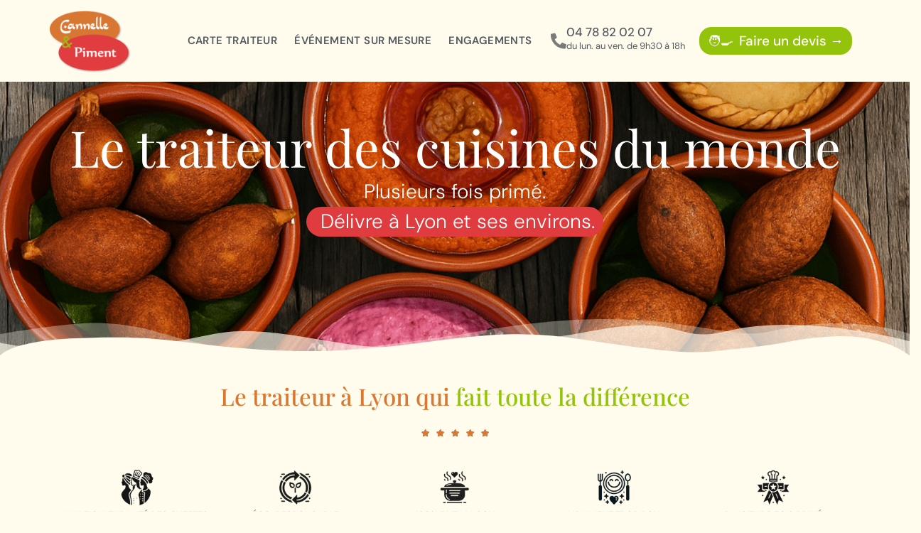

--- FILE ---
content_type: text/html; charset=UTF-8
request_url: https://www.cannelle-et-piment.fr/
body_size: 29222
content:
<!doctype html>
<html lang="fr-FR">
<head>
	<meta charset="UTF-8">
	<meta name="viewport" content="width=device-width, initial-scale=1">
	<link rel="profile" href="https://gmpg.org/xfn/11">
	<meta name='robots' content='index, follow, max-image-preview:large, max-snippet:-1, max-video-preview:-1' />

	<!-- This site is optimized with the Yoast SEO plugin v26.2 - https://yoast.com/wordpress/plugins/seo/ -->
	<title>Traiteur à Lyon plusieurs fois primé &amp; éco-responsable, Cannelle et Piment</title>
<link crossorigin data-rocket-preconnect href="https://www.googletagmanager.com" rel="preconnect"><link rel="preload" data-rocket-preload as="image" href="https://www.cannelle-et-piment.fr/wp-content/uploads/2025/04/traiteur-saveurs-du-monde-lyon2.png" fetchpriority="high">
	<meta name="description" content="Envie de réussir votre événement avec des mets délicieux ? Cannelle et Piment est un traiteur à Lyon délicieux, éco-responsable et plusieurs fois primé." />
	<link rel="canonical" href="https://www.cannelle-et-piment.fr/" />
	<meta property="og:locale" content="fr_FR" />
	<meta property="og:type" content="website" />
	<meta property="og:title" content="Traiteur à Lyon plusieurs fois primé &amp; éco-responsable, Cannelle et Piment" />
	<meta property="og:description" content="Envie de réussir votre événement avec des mets délicieux ? Cannelle et Piment est un traiteur à Lyon délicieux, éco-responsable et plusieurs fois primé." />
	<meta property="og:url" content="https://www.cannelle-et-piment.fr/" />
	<meta property="og:site_name" content="Traiteur à Lyon Cannelle et Piment" />
	<meta property="article:publisher" content="https://www.facebook.com/cannelleetpiment/?fref=ts" />
	<meta property="article:modified_time" content="2025-10-31T14:03:59+00:00" />
	<meta property="og:image" content="https://www.cannelle-et-piment.fr/wp-content/uploads/2025/04/traiteur-saveurs-du-monde-lyon4-1024x683.png" />
	<meta property="og:image:width" content="1024" />
	<meta property="og:image:height" content="683" />
	<meta property="og:image:type" content="image/png" />
	<meta name="twitter:card" content="summary_large_image" />
	<script type="application/ld+json" class="yoast-schema-graph">{"@context":"https://schema.org","@graph":[{"@type":"WebPage","@id":"https://www.cannelle-et-piment.fr/","url":"https://www.cannelle-et-piment.fr/","name":"Traiteur à Lyon plusieurs fois primé & éco-responsable, Cannelle et Piment","isPartOf":{"@id":"https://www.cannelle-et-piment.fr/#website"},"about":{"@id":"https://www.cannelle-et-piment.fr/#organization"},"primaryImageOfPage":{"@id":"https://www.cannelle-et-piment.fr/#primaryimage"},"image":{"@id":"https://www.cannelle-et-piment.fr/#primaryimage"},"thumbnailUrl":"https://www.cannelle-et-piment.fr/wp-content/uploads/2025/04/traiteur-saveurs-du-monde-lyon4.png","datePublished":"2025-03-28T19:46:56+00:00","dateModified":"2025-10-31T14:03:59+00:00","description":"Envie de réussir votre événement avec des mets délicieux ? Cannelle et Piment est un traiteur à Lyon délicieux, éco-responsable et plusieurs fois primé.","breadcrumb":{"@id":"https://www.cannelle-et-piment.fr/#breadcrumb"},"inLanguage":"fr-FR","potentialAction":[{"@type":"ReadAction","target":["https://www.cannelle-et-piment.fr/"]}]},{"@type":"ImageObject","inLanguage":"fr-FR","@id":"https://www.cannelle-et-piment.fr/#primaryimage","url":"https://www.cannelle-et-piment.fr/wp-content/uploads/2025/04/traiteur-saveurs-du-monde-lyon4.png","contentUrl":"https://www.cannelle-et-piment.fr/wp-content/uploads/2025/04/traiteur-saveurs-du-monde-lyon4.png","width":1536,"height":1024,"caption":"Traiteurs à Lyon"},{"@type":"BreadcrumbList","@id":"https://www.cannelle-et-piment.fr/#breadcrumb","itemListElement":[{"@type":"ListItem","position":1,"name":"Accueil"}]},{"@type":"WebSite","@id":"https://www.cannelle-et-piment.fr/#website","url":"https://www.cannelle-et-piment.fr/","name":"Traiteur à Lyon Cannelle et Piment","description":"Service traiteur à Lyon / Villeurbanne","publisher":{"@id":"https://www.cannelle-et-piment.fr/#organization"},"potentialAction":[{"@type":"SearchAction","target":{"@type":"EntryPoint","urlTemplate":"https://www.cannelle-et-piment.fr/?s={search_term_string}"},"query-input":{"@type":"PropertyValueSpecification","valueRequired":true,"valueName":"search_term_string"}}],"inLanguage":"fr-FR"},{"@type":"Organization","@id":"https://www.cannelle-et-piment.fr/#organization","name":"Traiteur à Lyon Cannelle et Piment","url":"https://www.cannelle-et-piment.fr/","logo":{"@type":"ImageObject","inLanguage":"fr-FR","@id":"https://www.cannelle-et-piment.fr/#/schema/logo/image/","url":"https://www.cannelle-et-piment.fr/wp-content/uploads/2025/03/cropped-logo-cannelle-et-piment.png","contentUrl":"https://www.cannelle-et-piment.fr/wp-content/uploads/2025/03/cropped-logo-cannelle-et-piment.png","width":266,"height":212,"caption":"Traiteur à Lyon Cannelle et Piment"},"image":{"@id":"https://www.cannelle-et-piment.fr/#/schema/logo/image/"},"sameAs":["https://www.facebook.com/cannelleetpiment/?fref=ts","https://www.linkedin.com/company/cannelle-et-piment/posts/?feedView=all"]}]}</script>
	<!-- / Yoast SEO plugin. -->


<link rel='dns-prefetch' href='//www.googletagmanager.com' />
<link rel="alternate" type="application/rss+xml" title="Traiteur à Lyon Cannelle et Piment &raquo; Flux" href="https://www.cannelle-et-piment.fr/feed/" />
<link rel="alternate" type="application/rss+xml" title="Traiteur à Lyon Cannelle et Piment &raquo; Flux des commentaires" href="https://www.cannelle-et-piment.fr/comments/feed/" />
<link rel="alternate" title="oEmbed (JSON)" type="application/json+oembed" href="https://www.cannelle-et-piment.fr/wp-json/oembed/1.0/embed?url=https%3A%2F%2Fwww.cannelle-et-piment.fr%2F" />
<link rel="alternate" title="oEmbed (XML)" type="text/xml+oembed" href="https://www.cannelle-et-piment.fr/wp-json/oembed/1.0/embed?url=https%3A%2F%2Fwww.cannelle-et-piment.fr%2F&#038;format=xml" />
<style id='wp-img-auto-sizes-contain-inline-css'>
img:is([sizes=auto i],[sizes^="auto," i]){contain-intrinsic-size:3000px 1500px}
/*# sourceURL=wp-img-auto-sizes-contain-inline-css */
</style>
<style id='wp-emoji-styles-inline-css'>

	img.wp-smiley, img.emoji {
		display: inline !important;
		border: none !important;
		box-shadow: none !important;
		height: 1em !important;
		width: 1em !important;
		margin: 0 0.07em !important;
		vertical-align: -0.1em !important;
		background: none !important;
		padding: 0 !important;
	}
/*# sourceURL=wp-emoji-styles-inline-css */
</style>
<link rel='stylesheet' id='cmplz-general-css' href='https://www.cannelle-et-piment.fr/wp-content/plugins/complianz-gdpr/assets/css/cookieblocker.min.css?ver=1756975853' media='all' />
<link rel='stylesheet' id='hello-elementor-css' href='https://www.cannelle-et-piment.fr/wp-content/themes/hello-elementor/assets/css/reset.css?ver=3.4.4' media='all' />
<link rel='stylesheet' id='hello-elementor-theme-style-css' href='https://www.cannelle-et-piment.fr/wp-content/themes/hello-elementor/assets/css/theme.css?ver=3.4.4' media='all' />
<link rel='stylesheet' id='hello-elementor-header-footer-css' href='https://www.cannelle-et-piment.fr/wp-content/themes/hello-elementor/assets/css/header-footer.css?ver=3.4.4' media='all' />
<link rel='stylesheet' id='elementor-frontend-css' href='https://www.cannelle-et-piment.fr/wp-content/plugins/elementor/assets/css/frontend.min.css?ver=3.32.5' media='all' />
<link rel='stylesheet' id='elementor-post-9-css' href='https://www.cannelle-et-piment.fr/wp-content/uploads/elementor/css/post-9.css?ver=1765395205' media='all' />
<link rel='stylesheet' id='e-animation-grow-rotate-css' href='https://www.cannelle-et-piment.fr/wp-content/plugins/elementor/assets/lib/animations/styles/e-animation-grow-rotate.min.css?ver=3.32.5' media='all' />
<link rel='stylesheet' id='widget-image-css' href='https://www.cannelle-et-piment.fr/wp-content/plugins/elementor/assets/css/widget-image.min.css?ver=3.32.5' media='all' />
<link rel='stylesheet' id='widget-nav-menu-css' href='https://www.cannelle-et-piment.fr/wp-content/plugins/elementor-pro/assets/css/widget-nav-menu.min.css?ver=3.31.2' media='all' />
<link rel='stylesheet' id='e-animation-grow-css' href='https://www.cannelle-et-piment.fr/wp-content/plugins/elementor/assets/lib/animations/styles/e-animation-grow.min.css?ver=3.32.5' media='all' />
<link rel='stylesheet' id='widget-icon-box-css' href='https://www.cannelle-et-piment.fr/wp-content/plugins/elementor/assets/css/widget-icon-box.min.css?ver=3.32.5' media='all' />
<link rel='stylesheet' id='widget-heading-css' href='https://www.cannelle-et-piment.fr/wp-content/plugins/elementor/assets/css/widget-heading.min.css?ver=3.32.5' media='all' />
<link rel='stylesheet' id='e-shapes-css' href='https://www.cannelle-et-piment.fr/wp-content/plugins/elementor/assets/css/conditionals/shapes.min.css?ver=3.32.5' media='all' />
<link rel='stylesheet' id='widget-icon-list-css' href='https://www.cannelle-et-piment.fr/wp-content/plugins/elementor/assets/css/widget-icon-list.min.css?ver=3.32.5' media='all' />
<link rel='stylesheet' id='widget-social-icons-css' href='https://www.cannelle-et-piment.fr/wp-content/plugins/elementor/assets/css/widget-social-icons.min.css?ver=3.32.5' media='all' />
<link rel='stylesheet' id='e-apple-webkit-css' href='https://www.cannelle-et-piment.fr/wp-content/plugins/elementor/assets/css/conditionals/apple-webkit.min.css?ver=3.32.5' media='all' />
<link rel='stylesheet' id='widget-form-css' href='https://www.cannelle-et-piment.fr/wp-content/plugins/elementor-pro/assets/css/widget-form.min.css?ver=3.31.2' media='all' />
<link rel='stylesheet' id='e-animation-fadeIn-css' href='https://www.cannelle-et-piment.fr/wp-content/plugins/elementor/assets/lib/animations/styles/fadeIn.min.css?ver=3.32.5' media='all' />
<link rel='stylesheet' id='e-popup-css' href='https://www.cannelle-et-piment.fr/wp-content/plugins/elementor-pro/assets/css/conditionals/popup.min.css?ver=3.31.2' media='all' />
<link rel='stylesheet' id='elementor-icons-css' href='https://www.cannelle-et-piment.fr/wp-content/plugins/elementor/assets/lib/eicons/css/elementor-icons.min.css?ver=5.44.0' media='all' />
<link rel='stylesheet' id='e-animation-fadeInUp-css' href='https://www.cannelle-et-piment.fr/wp-content/plugins/elementor/assets/lib/animations/styles/fadeInUp.min.css?ver=3.32.5' media='all' />
<link rel='stylesheet' id='swiper-css' href='https://www.cannelle-et-piment.fr/wp-content/plugins/elementor/assets/lib/swiper/v8/css/swiper.min.css?ver=8.4.5' media='all' />
<link rel='stylesheet' id='e-swiper-css' href='https://www.cannelle-et-piment.fr/wp-content/plugins/elementor/assets/css/conditionals/e-swiper.min.css?ver=3.32.5' media='all' />
<link rel='stylesheet' id='widget-slides-css' href='https://www.cannelle-et-piment.fr/wp-content/plugins/elementor-pro/assets/css/widget-slides.min.css?ver=3.31.2' media='all' />
<link rel='stylesheet' id='widget-animated-headline-css' href='https://www.cannelle-et-piment.fr/wp-content/plugins/elementor-pro/assets/css/widget-animated-headline.min.css?ver=3.31.2' media='all' />
<link rel='stylesheet' id='widget-rating-css' href='https://www.cannelle-et-piment.fr/wp-content/plugins/elementor/assets/css/widget-rating.min.css?ver=3.32.5' media='all' />
<link rel='stylesheet' id='widget-loop-common-css' href='https://www.cannelle-et-piment.fr/wp-content/plugins/elementor-pro/assets/css/widget-loop-common.min.css?ver=3.31.2' media='all' />
<link rel='stylesheet' id='widget-loop-grid-css' href='https://www.cannelle-et-piment.fr/wp-content/plugins/elementor-pro/assets/css/widget-loop-grid.min.css?ver=3.31.2' media='all' />
<link rel='stylesheet' id='widget-image-carousel-css' href='https://www.cannelle-et-piment.fr/wp-content/plugins/elementor/assets/css/widget-image-carousel.min.css?ver=3.32.5' media='all' />
<link rel='stylesheet' id='widget-testimonial-carousel-css' href='https://www.cannelle-et-piment.fr/wp-content/plugins/elementor-pro/assets/css/widget-testimonial-carousel.min.css?ver=3.31.2' media='all' />
<link rel='stylesheet' id='widget-reviews-css' href='https://www.cannelle-et-piment.fr/wp-content/plugins/elementor-pro/assets/css/widget-reviews.min.css?ver=3.31.2' media='all' />
<link rel='stylesheet' id='widget-star-rating-css' href='https://www.cannelle-et-piment.fr/wp-content/plugins/elementor/assets/css/widget-star-rating.min.css?ver=3.32.5' media='all' />
<link rel='stylesheet' id='widget-carousel-module-base-css' href='https://www.cannelle-et-piment.fr/wp-content/plugins/elementor-pro/assets/css/widget-carousel-module-base.min.css?ver=3.31.2' media='all' />
<link rel='stylesheet' id='widget-accordion-css' href='https://www.cannelle-et-piment.fr/wp-content/plugins/elementor/assets/css/widget-accordion.min.css?ver=3.32.5' media='all' />
<link rel='stylesheet' id='elementor-post-15-css' href='https://www.cannelle-et-piment.fr/wp-content/uploads/elementor/css/post-15.css?ver=1765395538' media='all' />
<link rel='stylesheet' id='elementor-post-10-css' href='https://www.cannelle-et-piment.fr/wp-content/uploads/elementor/css/post-10.css?ver=1765395206' media='all' />
<link rel='stylesheet' id='elementor-post-657-css' href='https://www.cannelle-et-piment.fr/wp-content/uploads/elementor/css/post-657.css?ver=1765395206' media='all' />
<link rel='stylesheet' id='elementor-post-711-css' href='https://www.cannelle-et-piment.fr/wp-content/uploads/elementor/css/post-711.css?ver=1765395206' media='all' />
<link rel='stylesheet' id='elementor-gf-local-roboto-css' href='https://www.cannelle-et-piment.fr/wp-content/uploads/elementor/google-fonts/css/roboto.css?ver=1745488888' media='all' />
<link rel='stylesheet' id='elementor-gf-local-robotoslab-css' href='https://www.cannelle-et-piment.fr/wp-content/uploads/elementor/google-fonts/css/robotoslab.css?ver=1745488892' media='all' />
<link rel='stylesheet' id='elementor-gf-local-dmsans-css' href='https://www.cannelle-et-piment.fr/wp-content/uploads/elementor/google-fonts/css/dmsans.css?ver=1745488869' media='all' />
<link rel='stylesheet' id='elementor-gf-local-playfairdisplay-css' href='https://www.cannelle-et-piment.fr/wp-content/uploads/elementor/google-fonts/css/playfairdisplay.css?ver=1745488872' media='all' />
<link rel='stylesheet' id='elementor-gf-local-dmserifdisplay-css' href='https://www.cannelle-et-piment.fr/wp-content/uploads/elementor/google-fonts/css/dmserifdisplay.css?ver=1745488892' media='all' />
<link rel='stylesheet' id='elementor-gf-local-worksans-css' href='https://www.cannelle-et-piment.fr/wp-content/uploads/elementor/google-fonts/css/worksans.css?ver=1745488898' media='all' />
<link rel='stylesheet' id='elementor-icons-shared-0-css' href='https://www.cannelle-et-piment.fr/wp-content/plugins/elementor/assets/lib/font-awesome/css/fontawesome.min.css?ver=5.15.3' media='all' />
<link rel='stylesheet' id='elementor-icons-fa-solid-css' href='https://www.cannelle-et-piment.fr/wp-content/plugins/elementor/assets/lib/font-awesome/css/solid.min.css?ver=5.15.3' media='all' />
<link rel='stylesheet' id='elementor-icons-fa-brands-css' href='https://www.cannelle-et-piment.fr/wp-content/plugins/elementor/assets/lib/font-awesome/css/brands.min.css?ver=5.15.3' media='all' />
<script src="https://www.cannelle-et-piment.fr/wp-includes/js/jquery/jquery.min.js?ver=3.7.1" id="jquery-core-js"></script>
<script src="https://www.cannelle-et-piment.fr/wp-includes/js/jquery/jquery-migrate.min.js?ver=3.4.1" id="jquery-migrate-js"></script>

<!-- Extrait de code de la balise Google (gtag.js) ajouté par Site Kit -->
<!-- Extrait Google Analytics ajouté par Site Kit -->
<!-- Extrait Google Ads ajouté par Site Kit -->
<script src="https://www.googletagmanager.com/gtag/js?id=GT-TXX64TKX" id="google_gtagjs-js" async></script>
<script id="google_gtagjs-js-after">
window.dataLayer = window.dataLayer || [];function gtag(){dataLayer.push(arguments);}
gtag("set","linker",{"domains":["www.cannelle-et-piment.fr"]});
gtag("js", new Date());
gtag("set", "developer_id.dZTNiMT", true);
gtag("config", "GT-TXX64TKX");
gtag("config", "AW-17108839295");
 window._googlesitekit = window._googlesitekit || {}; window._googlesitekit.throttledEvents = []; window._googlesitekit.gtagEvent = (name, data) => { var key = JSON.stringify( { name, data } ); if ( !! window._googlesitekit.throttledEvents[ key ] ) { return; } window._googlesitekit.throttledEvents[ key ] = true; setTimeout( () => { delete window._googlesitekit.throttledEvents[ key ]; }, 5 ); gtag( "event", name, { ...data, event_source: "site-kit" } ); }; 
//# sourceURL=google_gtagjs-js-after
</script>
<link rel="https://api.w.org/" href="https://www.cannelle-et-piment.fr/wp-json/" /><link rel="alternate" title="JSON" type="application/json" href="https://www.cannelle-et-piment.fr/wp-json/wp/v2/pages/15" /><link rel="EditURI" type="application/rsd+xml" title="RSD" href="https://www.cannelle-et-piment.fr/xmlrpc.php?rsd" />
<meta name="generator" content="WordPress 6.9" />
<link rel='shortlink' href='https://www.cannelle-et-piment.fr/' />
<meta name="generator" content="Site Kit by Google 1.164.0" /><meta name="generator" content="Elementor 3.32.5; features: additional_custom_breakpoints; settings: css_print_method-external, google_font-enabled, font_display-swap">
<style>

/* -----------------------------------------------------------------------------

  HEADER BASE + STICKY

----------------------------------------------------------------------------- */
body {
padding-top:110px;
}
body { }

header.main {
  width: 100%;
  left: 0;
  vertical-align: middle;
  z-index: 100;
  position: fixed;
  top: 0;
  -webkit-transition: -webkit-transform top 0.5s ease-out !important;
  transition: top 0.5s ease-out !important; /*ease-in-out*/
}
body.admin-bar header.main,
body.admin-bar header.main.nav-down,
body.admin-bar header.main.nav-fixed-down {
  top: 32px;
}
header.main.nav-down {
  position: absolute !important;
  top: 0px;
}
header.main.nav-up {
  position: absolute !important;
  top: -188px !important;
}
header.main.nav-fixed-down {
  position: fixed !important;
  top: 0px;

  -webkit-transition: top 0.3s ease-out, -webkit-transform 0.3s !important;
  transition: top 0.3s ease-out !important;
}
header.main.nav-fixed-up {
  position: fixed !important;
  top: -188px !important;
}


</style><script>
var lastScrollTop = 0,
    delta = 10,
    navbarHeight = 108;

function hasScrolled() {
    var st = window.pageYOffset || document.documentElement.scrollTop;

    if (Math.abs(lastScrollTop - st) <= delta) {
        lastScrollTop = st;
        return;
    }

    if (st > lastScrollTop && st > navbarHeight) {
        if (st < navbarHeight * 2) {
            document.getElementById("header-main").style.top = (-0.5 * st) + '<|image_sentinel|>px';
        } else {
            document.querySelector("header.main").classList.add("nav-fixed-up");
            document.querySelector("header.main").classList.remove("nav-fixed-down");
        }
    } else {
        document.querySelector("header.main").classList.remove("nav-fixed-up");
        document.querySelector("header.main").classList.add("nav-fixed-down");
    }
    lastScrollTop = st;  // Met à jour la dernière position connue
}

document.addEventListener('scroll', hasScrolled, { passive: true });
</script>

			<style>
				.e-con.e-parent:nth-of-type(n+4):not(.e-lazyloaded):not(.e-no-lazyload),
				.e-con.e-parent:nth-of-type(n+4):not(.e-lazyloaded):not(.e-no-lazyload) * {
					background-image: none !important;
				}
				@media screen and (max-height: 1024px) {
					.e-con.e-parent:nth-of-type(n+3):not(.e-lazyloaded):not(.e-no-lazyload),
					.e-con.e-parent:nth-of-type(n+3):not(.e-lazyloaded):not(.e-no-lazyload) * {
						background-image: none !important;
					}
				}
				@media screen and (max-height: 640px) {
					.e-con.e-parent:nth-of-type(n+2):not(.e-lazyloaded):not(.e-no-lazyload),
					.e-con.e-parent:nth-of-type(n+2):not(.e-lazyloaded):not(.e-no-lazyload) * {
						background-image: none !important;
					}
				}
			</style>
			
<!-- Extrait Google Tag Manager ajouté par Site Kit -->
<script>
			( function( w, d, s, l, i ) {
				w[l] = w[l] || [];
				w[l].push( {'gtm.start': new Date().getTime(), event: 'gtm.js'} );
				var f = d.getElementsByTagName( s )[0],
					j = d.createElement( s ), dl = l != 'dataLayer' ? '&l=' + l : '';
				j.async = true;
				j.src = 'https://www.googletagmanager.com/gtm.js?id=' + i + dl;
				f.parentNode.insertBefore( j, f );
			} )( window, document, 'script', 'dataLayer', 'GTM-NJF4MBZ8' );
			
</script>

<!-- End Google Tag Manager snippet added by Site Kit -->
<link rel="icon" href="https://www.cannelle-et-piment.fr/wp-content/uploads/2025/03/cropped-logo-cannelle-et-piment-150x150.png" sizes="32x32" />
<link rel="icon" href="https://www.cannelle-et-piment.fr/wp-content/uploads/2025/03/cropped-logo-cannelle-et-piment.png" sizes="192x192" />
<link rel="apple-touch-icon" href="https://www.cannelle-et-piment.fr/wp-content/uploads/2025/03/cropped-logo-cannelle-et-piment.png" />
<meta name="msapplication-TileImage" content="https://www.cannelle-et-piment.fr/wp-content/uploads/2025/03/cropped-logo-cannelle-et-piment.png" />
<style id='global-styles-inline-css'>
:root{--wp--preset--aspect-ratio--square: 1;--wp--preset--aspect-ratio--4-3: 4/3;--wp--preset--aspect-ratio--3-4: 3/4;--wp--preset--aspect-ratio--3-2: 3/2;--wp--preset--aspect-ratio--2-3: 2/3;--wp--preset--aspect-ratio--16-9: 16/9;--wp--preset--aspect-ratio--9-16: 9/16;--wp--preset--color--black: #000000;--wp--preset--color--cyan-bluish-gray: #abb8c3;--wp--preset--color--white: #ffffff;--wp--preset--color--pale-pink: #f78da7;--wp--preset--color--vivid-red: #cf2e2e;--wp--preset--color--luminous-vivid-orange: #ff6900;--wp--preset--color--luminous-vivid-amber: #fcb900;--wp--preset--color--light-green-cyan: #7bdcb5;--wp--preset--color--vivid-green-cyan: #00d084;--wp--preset--color--pale-cyan-blue: #8ed1fc;--wp--preset--color--vivid-cyan-blue: #0693e3;--wp--preset--color--vivid-purple: #9b51e0;--wp--preset--gradient--vivid-cyan-blue-to-vivid-purple: linear-gradient(135deg,rgb(6,147,227) 0%,rgb(155,81,224) 100%);--wp--preset--gradient--light-green-cyan-to-vivid-green-cyan: linear-gradient(135deg,rgb(122,220,180) 0%,rgb(0,208,130) 100%);--wp--preset--gradient--luminous-vivid-amber-to-luminous-vivid-orange: linear-gradient(135deg,rgb(252,185,0) 0%,rgb(255,105,0) 100%);--wp--preset--gradient--luminous-vivid-orange-to-vivid-red: linear-gradient(135deg,rgb(255,105,0) 0%,rgb(207,46,46) 100%);--wp--preset--gradient--very-light-gray-to-cyan-bluish-gray: linear-gradient(135deg,rgb(238,238,238) 0%,rgb(169,184,195) 100%);--wp--preset--gradient--cool-to-warm-spectrum: linear-gradient(135deg,rgb(74,234,220) 0%,rgb(151,120,209) 20%,rgb(207,42,186) 40%,rgb(238,44,130) 60%,rgb(251,105,98) 80%,rgb(254,248,76) 100%);--wp--preset--gradient--blush-light-purple: linear-gradient(135deg,rgb(255,206,236) 0%,rgb(152,150,240) 100%);--wp--preset--gradient--blush-bordeaux: linear-gradient(135deg,rgb(254,205,165) 0%,rgb(254,45,45) 50%,rgb(107,0,62) 100%);--wp--preset--gradient--luminous-dusk: linear-gradient(135deg,rgb(255,203,112) 0%,rgb(199,81,192) 50%,rgb(65,88,208) 100%);--wp--preset--gradient--pale-ocean: linear-gradient(135deg,rgb(255,245,203) 0%,rgb(182,227,212) 50%,rgb(51,167,181) 100%);--wp--preset--gradient--electric-grass: linear-gradient(135deg,rgb(202,248,128) 0%,rgb(113,206,126) 100%);--wp--preset--gradient--midnight: linear-gradient(135deg,rgb(2,3,129) 0%,rgb(40,116,252) 100%);--wp--preset--font-size--small: 13px;--wp--preset--font-size--medium: 20px;--wp--preset--font-size--large: 36px;--wp--preset--font-size--x-large: 42px;--wp--preset--spacing--20: 0.44rem;--wp--preset--spacing--30: 0.67rem;--wp--preset--spacing--40: 1rem;--wp--preset--spacing--50: 1.5rem;--wp--preset--spacing--60: 2.25rem;--wp--preset--spacing--70: 3.38rem;--wp--preset--spacing--80: 5.06rem;--wp--preset--shadow--natural: 6px 6px 9px rgba(0, 0, 0, 0.2);--wp--preset--shadow--deep: 12px 12px 50px rgba(0, 0, 0, 0.4);--wp--preset--shadow--sharp: 6px 6px 0px rgba(0, 0, 0, 0.2);--wp--preset--shadow--outlined: 6px 6px 0px -3px rgb(255, 255, 255), 6px 6px rgb(0, 0, 0);--wp--preset--shadow--crisp: 6px 6px 0px rgb(0, 0, 0);}:root { --wp--style--global--content-size: 800px;--wp--style--global--wide-size: 1200px; }:where(body) { margin: 0; }.wp-site-blocks > .alignleft { float: left; margin-right: 2em; }.wp-site-blocks > .alignright { float: right; margin-left: 2em; }.wp-site-blocks > .aligncenter { justify-content: center; margin-left: auto; margin-right: auto; }:where(.wp-site-blocks) > * { margin-block-start: 24px; margin-block-end: 0; }:where(.wp-site-blocks) > :first-child { margin-block-start: 0; }:where(.wp-site-blocks) > :last-child { margin-block-end: 0; }:root { --wp--style--block-gap: 24px; }:root :where(.is-layout-flow) > :first-child{margin-block-start: 0;}:root :where(.is-layout-flow) > :last-child{margin-block-end: 0;}:root :where(.is-layout-flow) > *{margin-block-start: 24px;margin-block-end: 0;}:root :where(.is-layout-constrained) > :first-child{margin-block-start: 0;}:root :where(.is-layout-constrained) > :last-child{margin-block-end: 0;}:root :where(.is-layout-constrained) > *{margin-block-start: 24px;margin-block-end: 0;}:root :where(.is-layout-flex){gap: 24px;}:root :where(.is-layout-grid){gap: 24px;}.is-layout-flow > .alignleft{float: left;margin-inline-start: 0;margin-inline-end: 2em;}.is-layout-flow > .alignright{float: right;margin-inline-start: 2em;margin-inline-end: 0;}.is-layout-flow > .aligncenter{margin-left: auto !important;margin-right: auto !important;}.is-layout-constrained > .alignleft{float: left;margin-inline-start: 0;margin-inline-end: 2em;}.is-layout-constrained > .alignright{float: right;margin-inline-start: 2em;margin-inline-end: 0;}.is-layout-constrained > .aligncenter{margin-left: auto !important;margin-right: auto !important;}.is-layout-constrained > :where(:not(.alignleft):not(.alignright):not(.alignfull)){max-width: var(--wp--style--global--content-size);margin-left: auto !important;margin-right: auto !important;}.is-layout-constrained > .alignwide{max-width: var(--wp--style--global--wide-size);}body .is-layout-flex{display: flex;}.is-layout-flex{flex-wrap: wrap;align-items: center;}.is-layout-flex > :is(*, div){margin: 0;}body .is-layout-grid{display: grid;}.is-layout-grid > :is(*, div){margin: 0;}body{padding-top: 0px;padding-right: 0px;padding-bottom: 0px;padding-left: 0px;}a:where(:not(.wp-element-button)){text-decoration: underline;}:root :where(.wp-element-button, .wp-block-button__link){background-color: #32373c;border-width: 0;color: #fff;font-family: inherit;font-size: inherit;font-style: inherit;font-weight: inherit;letter-spacing: inherit;line-height: inherit;padding-top: calc(0.667em + 2px);padding-right: calc(1.333em + 2px);padding-bottom: calc(0.667em + 2px);padding-left: calc(1.333em + 2px);text-decoration: none;text-transform: inherit;}.has-black-color{color: var(--wp--preset--color--black) !important;}.has-cyan-bluish-gray-color{color: var(--wp--preset--color--cyan-bluish-gray) !important;}.has-white-color{color: var(--wp--preset--color--white) !important;}.has-pale-pink-color{color: var(--wp--preset--color--pale-pink) !important;}.has-vivid-red-color{color: var(--wp--preset--color--vivid-red) !important;}.has-luminous-vivid-orange-color{color: var(--wp--preset--color--luminous-vivid-orange) !important;}.has-luminous-vivid-amber-color{color: var(--wp--preset--color--luminous-vivid-amber) !important;}.has-light-green-cyan-color{color: var(--wp--preset--color--light-green-cyan) !important;}.has-vivid-green-cyan-color{color: var(--wp--preset--color--vivid-green-cyan) !important;}.has-pale-cyan-blue-color{color: var(--wp--preset--color--pale-cyan-blue) !important;}.has-vivid-cyan-blue-color{color: var(--wp--preset--color--vivid-cyan-blue) !important;}.has-vivid-purple-color{color: var(--wp--preset--color--vivid-purple) !important;}.has-black-background-color{background-color: var(--wp--preset--color--black) !important;}.has-cyan-bluish-gray-background-color{background-color: var(--wp--preset--color--cyan-bluish-gray) !important;}.has-white-background-color{background-color: var(--wp--preset--color--white) !important;}.has-pale-pink-background-color{background-color: var(--wp--preset--color--pale-pink) !important;}.has-vivid-red-background-color{background-color: var(--wp--preset--color--vivid-red) !important;}.has-luminous-vivid-orange-background-color{background-color: var(--wp--preset--color--luminous-vivid-orange) !important;}.has-luminous-vivid-amber-background-color{background-color: var(--wp--preset--color--luminous-vivid-amber) !important;}.has-light-green-cyan-background-color{background-color: var(--wp--preset--color--light-green-cyan) !important;}.has-vivid-green-cyan-background-color{background-color: var(--wp--preset--color--vivid-green-cyan) !important;}.has-pale-cyan-blue-background-color{background-color: var(--wp--preset--color--pale-cyan-blue) !important;}.has-vivid-cyan-blue-background-color{background-color: var(--wp--preset--color--vivid-cyan-blue) !important;}.has-vivid-purple-background-color{background-color: var(--wp--preset--color--vivid-purple) !important;}.has-black-border-color{border-color: var(--wp--preset--color--black) !important;}.has-cyan-bluish-gray-border-color{border-color: var(--wp--preset--color--cyan-bluish-gray) !important;}.has-white-border-color{border-color: var(--wp--preset--color--white) !important;}.has-pale-pink-border-color{border-color: var(--wp--preset--color--pale-pink) !important;}.has-vivid-red-border-color{border-color: var(--wp--preset--color--vivid-red) !important;}.has-luminous-vivid-orange-border-color{border-color: var(--wp--preset--color--luminous-vivid-orange) !important;}.has-luminous-vivid-amber-border-color{border-color: var(--wp--preset--color--luminous-vivid-amber) !important;}.has-light-green-cyan-border-color{border-color: var(--wp--preset--color--light-green-cyan) !important;}.has-vivid-green-cyan-border-color{border-color: var(--wp--preset--color--vivid-green-cyan) !important;}.has-pale-cyan-blue-border-color{border-color: var(--wp--preset--color--pale-cyan-blue) !important;}.has-vivid-cyan-blue-border-color{border-color: var(--wp--preset--color--vivid-cyan-blue) !important;}.has-vivid-purple-border-color{border-color: var(--wp--preset--color--vivid-purple) !important;}.has-vivid-cyan-blue-to-vivid-purple-gradient-background{background: var(--wp--preset--gradient--vivid-cyan-blue-to-vivid-purple) !important;}.has-light-green-cyan-to-vivid-green-cyan-gradient-background{background: var(--wp--preset--gradient--light-green-cyan-to-vivid-green-cyan) !important;}.has-luminous-vivid-amber-to-luminous-vivid-orange-gradient-background{background: var(--wp--preset--gradient--luminous-vivid-amber-to-luminous-vivid-orange) !important;}.has-luminous-vivid-orange-to-vivid-red-gradient-background{background: var(--wp--preset--gradient--luminous-vivid-orange-to-vivid-red) !important;}.has-very-light-gray-to-cyan-bluish-gray-gradient-background{background: var(--wp--preset--gradient--very-light-gray-to-cyan-bluish-gray) !important;}.has-cool-to-warm-spectrum-gradient-background{background: var(--wp--preset--gradient--cool-to-warm-spectrum) !important;}.has-blush-light-purple-gradient-background{background: var(--wp--preset--gradient--blush-light-purple) !important;}.has-blush-bordeaux-gradient-background{background: var(--wp--preset--gradient--blush-bordeaux) !important;}.has-luminous-dusk-gradient-background{background: var(--wp--preset--gradient--luminous-dusk) !important;}.has-pale-ocean-gradient-background{background: var(--wp--preset--gradient--pale-ocean) !important;}.has-electric-grass-gradient-background{background: var(--wp--preset--gradient--electric-grass) !important;}.has-midnight-gradient-background{background: var(--wp--preset--gradient--midnight) !important;}.has-small-font-size{font-size: var(--wp--preset--font-size--small) !important;}.has-medium-font-size{font-size: var(--wp--preset--font-size--medium) !important;}.has-large-font-size{font-size: var(--wp--preset--font-size--large) !important;}.has-x-large-font-size{font-size: var(--wp--preset--font-size--x-large) !important;}
/*# sourceURL=global-styles-inline-css */
</style>
<link rel='stylesheet' id='widget-call-to-action-css' href='https://www.cannelle-et-piment.fr/wp-content/plugins/elementor-pro/assets/css/widget-call-to-action.min.css?ver=3.31.2' media='all' />
<link rel='stylesheet' id='e-transitions-css' href='https://www.cannelle-et-piment.fr/wp-content/plugins/elementor-pro/assets/css/conditionals/transitions.min.css?ver=3.31.2' media='all' />
<link rel='stylesheet' id='elementor-icons-fa-regular-css' href='https://www.cannelle-et-piment.fr/wp-content/plugins/elementor/assets/lib/font-awesome/css/regular.min.css?ver=5.15.3' media='all' />
<meta name="generator" content="WP Rocket 3.20.0.3" data-wpr-features="wpr_preconnect_external_domains wpr_oci wpr_preload_links wpr_desktop" /></head>
<body class="home wp-singular page-template-default page page-id-15 wp-custom-logo wp-embed-responsive wp-theme-hello-elementor wp-child-theme-hello-elementor-child hello-elementor-default elementor-default elementor-kit-9 elementor-page elementor-page-15">

		<!-- Extrait Google Tag Manager (noscript) ajouté par Site Kit -->
		<noscript>
			<iframe src="https://www.googletagmanager.com/ns.html?id=GTM-NJF4MBZ8" height="0" width="0" style="display:none;visibility:hidden"></iframe>
		</noscript>
		<!-- End Google Tag Manager (noscript) snippet added by Site Kit -->
		
<a class="skip-link screen-reader-text" href="#content">Aller au contenu</a>

		<header  data-elementor-type="header" data-elementor-id="10" class="elementor elementor-10 elementor-location-header" data-elementor-post-type="elementor_library">
			<header class="elementor-element elementor-element-84a1a30 main e-flex e-con-boxed e-con e-parent" data-id="84a1a30" data-element_type="container" data-settings="{&quot;background_background&quot;:&quot;classic&quot;}">
					<div  class="e-con-inner">
		<div class="elementor-element elementor-element-f609865 e-con-full e-flex e-con e-child" data-id="f609865" data-element_type="container">
				<div class="elementor-element elementor-element-68a8e63 elementor-widget elementor-widget-image" data-id="68a8e63" data-element_type="widget" data-widget_type="image.default">
				<div class="elementor-widget-container">
																<a href="https://www.cannelle-et-piment.fr">
							<img fetchpriority="high" width="266" height="300" src="https://www.cannelle-et-piment.fr/wp-content/uploads/2025/03/logo-cannelle-et-piment.png" class="elementor-animation-grow-rotate attachment-large size-large wp-image-12" alt="Traiteur à Lyon Cannelle et Piment" />								</a>
															</div>
				</div>
				</div>
		<div class="elementor-element elementor-element-0a364f2 e-con-full e-flex e-con e-child" data-id="0a364f2" data-element_type="container">
				<div class="elementor-element elementor-element-a2079f8 elementor-widget__width-auto elementor-nav-menu--stretch elementor-fixed elementor-hidden-desktop elementor-nav-menu__align-center elementor-nav-menu--dropdown-tablet elementor-nav-menu__text-align-aside elementor-nav-menu--toggle elementor-nav-menu--burger elementor-widget elementor-widget-nav-menu" data-id="a2079f8" data-element_type="widget" data-settings="{&quot;full_width&quot;:&quot;stretch&quot;,&quot;_position&quot;:&quot;fixed&quot;,&quot;layout&quot;:&quot;horizontal&quot;,&quot;submenu_icon&quot;:{&quot;value&quot;:&quot;&lt;i class=\&quot;fas fa-caret-down\&quot;&gt;&lt;\/i&gt;&quot;,&quot;library&quot;:&quot;fa-solid&quot;},&quot;toggle&quot;:&quot;burger&quot;}" data-widget_type="nav-menu.default">
				<div class="elementor-widget-container">
								<nav aria-label="Menu" class="elementor-nav-menu--main elementor-nav-menu__container elementor-nav-menu--layout-horizontal e--pointer-none">
				<ul id="menu-1-a2079f8" class="elementor-nav-menu"><li class="menu-item menu-item-type-post_type menu-item-object-page menu-item-1147"><a href="https://www.cannelle-et-piment.fr/carte-traiteur/" class="elementor-item">Carte Traiteur</a></li>
<li class="menu-item menu-item-type-post_type menu-item-object-page menu-item-63"><a href="https://www.cannelle-et-piment.fr/evenements-sur-mesure/" class="elementor-item">Événements sur mesure</a></li>
<li class="menu-item menu-item-type-post_type menu-item-object-page menu-item-1148"><a href="https://www.cannelle-et-piment.fr/engagements/" class="elementor-item">Engagements</a></li>
<li class="menu-item menu-item-type-post_type menu-item-object-page menu-item-1172"><a href="https://www.cannelle-et-piment.fr/devis/devis-1ere-etape/" class="elementor-item">Faire un devis</a></li>
</ul>			</nav>
					<div class="elementor-menu-toggle" role="button" tabindex="0" aria-label="Permuter le menu" aria-expanded="false">
			<i aria-hidden="true" role="presentation" class="elementor-menu-toggle__icon--open eicon-menu-bar"></i><i aria-hidden="true" role="presentation" class="elementor-menu-toggle__icon--close eicon-close"></i>		</div>
					<nav class="elementor-nav-menu--dropdown elementor-nav-menu__container" aria-hidden="true">
				<ul id="menu-2-a2079f8" class="elementor-nav-menu"><li class="menu-item menu-item-type-post_type menu-item-object-page menu-item-1147"><a href="https://www.cannelle-et-piment.fr/carte-traiteur/" class="elementor-item" tabindex="-1">Carte Traiteur</a></li>
<li class="menu-item menu-item-type-post_type menu-item-object-page menu-item-63"><a href="https://www.cannelle-et-piment.fr/evenements-sur-mesure/" class="elementor-item" tabindex="-1">Événements sur mesure</a></li>
<li class="menu-item menu-item-type-post_type menu-item-object-page menu-item-1148"><a href="https://www.cannelle-et-piment.fr/engagements/" class="elementor-item" tabindex="-1">Engagements</a></li>
<li class="menu-item menu-item-type-post_type menu-item-object-page menu-item-1172"><a href="https://www.cannelle-et-piment.fr/devis/devis-1ere-etape/" class="elementor-item" tabindex="-1">Faire un devis</a></li>
</ul>			</nav>
						</div>
				</div>
				<div class="elementor-element elementor-element-b966511 elementor-align-right elementor-widget__width-auto elementor-widget elementor-widget-button" data-id="b966511" data-element_type="widget" data-widget_type="button.default">
				<div class="elementor-widget-container">
									<div class="elementor-button-wrapper">
					<a class="elementor-button elementor-button-link elementor-size-sm elementor-animation-grow" href="#elementor-action%3Aaction%3Dpopup%3Aopen%26settings%3DeyJpZCI6IjcxMSIsInRvZ2dsZSI6ZmFsc2V9">
						<span class="elementor-button-content-wrapper">
									<span class="elementor-button-text"><span>🧑‍🍳</span>Faire un devis →</span>
					</span>
					</a>
				</div>
								</div>
				</div>
				<div class="elementor-element elementor-element-fffab6a elementor-position-left elementor-mobile-position-left elementor-widget__width-auto elementor-view-default elementor-widget elementor-widget-icon-box" data-id="fffab6a" data-element_type="widget" data-widget_type="icon-box.default">
				<div class="elementor-widget-container">
							<div class="elementor-icon-box-wrapper">

						<div class="elementor-icon-box-icon">
				<a href="tel:+33478820207" class="elementor-icon" tabindex="-1" aria-label="04 78 82 02 07">
				<i aria-hidden="true" class="fas fa-phone-alt"></i>				</a>
			</div>
			
						<div class="elementor-icon-box-content">

									<div class="elementor-icon-box-title">
						<a href="tel:+33478820207" >
							04 78 82 02 07						</a>
					</div>
				
									<p class="elementor-icon-box-description">
						du lun. au ven. de 9h30 à 18h					</p>
				
			</div>
			
		</div>
						</div>
				</div>
				<div class="elementor-element elementor-element-b963a1e elementor-widget__width-initial elementor-nav-menu--stretch elementor-hidden-tablet elementor-hidden-mobile elementor-nav-menu--dropdown-tablet elementor-nav-menu__text-align-aside elementor-nav-menu--toggle elementor-nav-menu--burger elementor-widget elementor-widget-nav-menu" data-id="b963a1e" data-element_type="widget" data-settings="{&quot;full_width&quot;:&quot;stretch&quot;,&quot;layout&quot;:&quot;horizontal&quot;,&quot;submenu_icon&quot;:{&quot;value&quot;:&quot;&lt;i class=\&quot;fas fa-caret-down\&quot;&gt;&lt;\/i&gt;&quot;,&quot;library&quot;:&quot;fa-solid&quot;},&quot;toggle&quot;:&quot;burger&quot;}" data-widget_type="nav-menu.default">
				<div class="elementor-widget-container">
								<nav aria-label="Menu" class="elementor-nav-menu--main elementor-nav-menu__container elementor-nav-menu--layout-horizontal e--pointer-none">
				<ul id="menu-1-b963a1e" class="elementor-nav-menu"><li class="menu-item menu-item-type-post_type menu-item-object-page menu-item-60"><a href="https://www.cannelle-et-piment.fr/carte-traiteur/" class="elementor-item">Carte Traiteur</a></li>
<li class="menu-item menu-item-type-post_type menu-item-object-page menu-item-185"><a href="https://www.cannelle-et-piment.fr/evenements-sur-mesure/" class="elementor-item">Événement sur mesure</a></li>
<li class="menu-item menu-item-type-post_type menu-item-object-page menu-item-61"><a href="https://www.cannelle-et-piment.fr/engagements/" class="elementor-item">Engagements</a></li>
</ul>			</nav>
					<div class="elementor-menu-toggle" role="button" tabindex="0" aria-label="Permuter le menu" aria-expanded="false">
			<i aria-hidden="true" role="presentation" class="elementor-menu-toggle__icon--open eicon-menu-bar"></i><i aria-hidden="true" role="presentation" class="elementor-menu-toggle__icon--close eicon-close"></i>		</div>
					<nav class="elementor-nav-menu--dropdown elementor-nav-menu__container" aria-hidden="true">
				<ul id="menu-2-b963a1e" class="elementor-nav-menu"><li class="menu-item menu-item-type-post_type menu-item-object-page menu-item-60"><a href="https://www.cannelle-et-piment.fr/carte-traiteur/" class="elementor-item" tabindex="-1">Carte Traiteur</a></li>
<li class="menu-item menu-item-type-post_type menu-item-object-page menu-item-185"><a href="https://www.cannelle-et-piment.fr/evenements-sur-mesure/" class="elementor-item" tabindex="-1">Événement sur mesure</a></li>
<li class="menu-item menu-item-type-post_type menu-item-object-page menu-item-61"><a href="https://www.cannelle-et-piment.fr/engagements/" class="elementor-item" tabindex="-1">Engagements</a></li>
</ul>			</nav>
						</div>
				</div>
				</div>
					</div>
				</header>
				</header>
		
<main  id="content" class="site-main post-15 page type-page status-publish has-post-thumbnail hentry">

	
	<div  class="page-content">
				<div  data-elementor-type="wp-page" data-elementor-id="15" class="elementor elementor-15" data-elementor-post-type="page">
						<section class="elementor-section elementor-top-section elementor-element elementor-element-b70e78c elementor-section-boxed elementor-section-height-default elementor-section-height-default" data-id="b70e78c" data-element_type="section" data-settings="{&quot;shape_divider_bottom&quot;:&quot;mountains&quot;,&quot;background_background&quot;:&quot;classic&quot;}">
					<div class="elementor-shape elementor-shape-bottom" aria-hidden="true" data-negative="false">
			<svg xmlns="http://www.w3.org/2000/svg" viewBox="0 0 1000 100" preserveAspectRatio="none">
	<path class="elementor-shape-fill" opacity="0.33" d="M473,67.3c-203.9,88.3-263.1-34-320.3,0C66,119.1,0,59.7,0,59.7V0h1000v59.7 c0,0-62.1,26.1-94.9,29.3c-32.8,3.3-62.8-12.3-75.8-22.1C806,49.6,745.3,8.7,694.9,4.7S492.4,59,473,67.3z"/>
	<path class="elementor-shape-fill" opacity="0.66" d="M734,67.3c-45.5,0-77.2-23.2-129.1-39.1c-28.6-8.7-150.3-10.1-254,39.1 s-91.7-34.4-149.2,0C115.7,118.3,0,39.8,0,39.8V0h1000v36.5c0,0-28.2-18.5-92.1-18.5C810.2,18.1,775.7,67.3,734,67.3z"/>
	<path class="elementor-shape-fill" d="M766.1,28.9c-200-57.5-266,65.5-395.1,19.5C242,1.8,242,5.4,184.8,20.6C128,35.8,132.3,44.9,89.9,52.5C28.6,63.7,0,0,0,0 h1000c0,0-9.9,40.9-83.6,48.1S829.6,47,766.1,28.9z"/>
</svg>		</div>
					<div class="elementor-container elementor-column-gap-no">
					<div class="elementor-column elementor-col-100 elementor-top-column elementor-element elementor-element-d99da82" data-id="d99da82" data-element_type="column">
			<div class="elementor-widget-wrap elementor-element-populated">
						<div class="elementor-element elementor-element-adb60a3 elementor--h-position-center elementor--v-position-middle elementor-arrows-position-inside elementor-pagination-position-inside elementor-widget elementor-widget-slides" data-id="adb60a3" data-element_type="widget" data-settings="{&quot;navigation&quot;:&quot;both&quot;,&quot;autoplay&quot;:&quot;yes&quot;,&quot;pause_on_hover&quot;:&quot;yes&quot;,&quot;pause_on_interaction&quot;:&quot;yes&quot;,&quot;autoplay_speed&quot;:5000,&quot;infinite&quot;:&quot;yes&quot;,&quot;transition&quot;:&quot;slide&quot;,&quot;transition_speed&quot;:500}" data-widget_type="slides.default">
				<div class="elementor-widget-container">
									<div class="elementor-swiper">
					<div class="elementor-slides-wrapper elementor-main-swiper swiper" role="region" aria-roledescription="carousel" aria-label="Diapositives" dir="ltr" data-animation="fadeInUp">
				<div class="swiper-wrapper elementor-slides">
										<div class="elementor-repeater-item-36e7d0d swiper-slide" role="group" aria-roledescription="slide"><div class="swiper-slide-bg" role="img"></div><div class="elementor-background-overlay"></div><div class="swiper-slide-inner" ><div class="swiper-slide-contents"><h1 class="elementor-slide-heading">Le traiteur des cuisines du monde</h1><div class="elementor-slide-description">Plusieurs fois primé.<br/> <span>&nbsp;Délivre à Lyon et ses environs. </span></div></div></div></div>				</div>
							</div>
				</div>
								</div>
				</div>
					</div>
		</div>
					</div>
		</section>
				<section class="elementor-section elementor-top-section elementor-element elementor-element-5d7cc2b elementor-section-boxed elementor-section-height-default elementor-section-height-default" data-id="5d7cc2b" data-element_type="section" data-settings="{&quot;background_background&quot;:&quot;classic&quot;}">
						<div class="elementor-container elementor-column-gap-default">
					<div class="elementor-column elementor-col-100 elementor-top-column elementor-element elementor-element-8fc4400" data-id="8fc4400" data-element_type="column">
			<div class="elementor-widget-wrap elementor-element-populated">
						<section class="elementor-section elementor-inner-section elementor-element elementor-element-a5ef68e elementor-section-boxed elementor-section-height-default elementor-section-height-default" data-id="a5ef68e" data-element_type="section">
						<div class="elementor-container elementor-column-gap-default">
					<div class="elementor-column elementor-col-100 elementor-inner-column elementor-element elementor-element-cb0409c" data-id="cb0409c" data-element_type="column">
			<div class="elementor-widget-wrap elementor-element-populated">
						<div class="elementor-element elementor-element-0d8c7bd elementor-headline--style-rotate elementor-widget elementor-widget-animated-headline" data-id="0d8c7bd" data-element_type="widget" data-settings="{&quot;headline_style&quot;:&quot;rotate&quot;,&quot;animation_type&quot;:&quot;drop-in&quot;,&quot;rotating_text&quot;:&quot;fait toute la diff\u00e9rence\nest \u00e9co-responsable\nest vraiment trop bon\nchange des vies&quot;,&quot;loop&quot;:&quot;yes&quot;,&quot;rotate_iteration_delay&quot;:2500}" data-widget_type="animated-headline.default">
				<div class="elementor-widget-container">
							<h2 class="elementor-headline elementor-headline-animation-type-drop-in">
					<span class="elementor-headline-plain-text elementor-headline-text-wrapper">Le traiteur à Lyon qui</span>
				<span class="elementor-headline-dynamic-wrapper elementor-headline-text-wrapper">
					<span class="elementor-headline-dynamic-text elementor-headline-text-active">
				fait&nbsp;toute&nbsp;la&nbsp;différence			</span>
					<span class="elementor-headline-dynamic-text">
				est&nbsp;éco-responsable			</span>
					<span class="elementor-headline-dynamic-text">
				est&nbsp;vraiment&nbsp;trop&nbsp;bon			</span>
					<span class="elementor-headline-dynamic-text">
				change&nbsp;des&nbsp;vies			</span>
						</span>
				</h2>
						</div>
				</div>
				<div class="elementor-element elementor-element-73a3525 elementor-widget elementor-widget-rating" data-id="73a3525" data-element_type="widget" data-widget_type="rating.default">
				<div class="elementor-widget-container">
							<div class="e-rating" itemtype="https://schema.org/Rating" itemscope="" itemprop="reviewRating">
			<meta itemprop="worstRating" content="0">
			<meta itemprop="bestRating" content="5">
			<div class="e-rating-wrapper" itemprop="ratingValue" content="5.5" role="img" aria-label="Noté 5.5 sur 5">
							<div class="e-icon">
				<div class="e-icon-wrapper e-icon-marked">
					<i aria-hidden="true" class="fas fa-star"></i>				</div>
				<div class="e-icon-wrapper e-icon-unmarked">
					<i aria-hidden="true" class="fas fa-star"></i>				</div>
			</div>
						<div class="e-icon">
				<div class="e-icon-wrapper e-icon-marked">
					<i aria-hidden="true" class="fas fa-star"></i>				</div>
				<div class="e-icon-wrapper e-icon-unmarked">
					<i aria-hidden="true" class="fas fa-star"></i>				</div>
			</div>
						<div class="e-icon">
				<div class="e-icon-wrapper e-icon-marked">
					<i aria-hidden="true" class="fas fa-star"></i>				</div>
				<div class="e-icon-wrapper e-icon-unmarked">
					<i aria-hidden="true" class="fas fa-star"></i>				</div>
			</div>
						<div class="e-icon">
				<div class="e-icon-wrapper e-icon-marked">
					<i aria-hidden="true" class="fas fa-star"></i>				</div>
				<div class="e-icon-wrapper e-icon-unmarked">
					<i aria-hidden="true" class="fas fa-star"></i>				</div>
			</div>
						<div class="e-icon">
				<div class="e-icon-wrapper e-icon-marked">
					<i aria-hidden="true" class="fas fa-star"></i>				</div>
				<div class="e-icon-wrapper e-icon-unmarked">
					<i aria-hidden="true" class="fas fa-star"></i>				</div>
			</div>
						</div>
		</div>
						</div>
				</div>
					</div>
		</div>
					</div>
		</section>
				<section class="elementor-section elementor-inner-section elementor-element elementor-element-c212ea4 elementor-section-boxed elementor-section-height-default elementor-section-height-default" data-id="c212ea4" data-element_type="section">
						<div class="elementor-container elementor-column-gap-narrow">
					<div class="elementor-column elementor-col-20 elementor-inner-column elementor-element elementor-element-3966f7a" data-id="3966f7a" data-element_type="column">
			<div class="elementor-widget-wrap elementor-element-populated">
						<div class="elementor-element elementor-element-d5d7905 elementor-widget elementor-widget-image" data-id="d5d7905" data-element_type="widget" data-widget_type="image.default">
				<div class="elementor-widget-container">
															<img decoding="async" width="150" height="150" src="https://www.cannelle-et-piment.fr/wp-content/uploads/2025/03/traiteur-multiculturalite-cheffes-150x150.png" class="attachment-thumbnail size-thumbnail wp-image-96" alt="" srcset="https://www.cannelle-et-piment.fr/wp-content/uploads/2025/03/traiteur-multiculturalite-cheffes-150x150.png 150w, https://www.cannelle-et-piment.fr/wp-content/uploads/2025/03/traiteur-multiculturalite-cheffes-300x300.png 300w, https://www.cannelle-et-piment.fr/wp-content/uploads/2025/03/traiteur-multiculturalite-cheffes.png 655w" sizes="(max-width: 150px) 100vw, 150px" />															</div>
				</div>
				<div class="elementor-element elementor-element-c696245 elementor-widget elementor-widget-heading" data-id="c696245" data-element_type="widget" data-widget_type="heading.default">
				<div class="elementor-widget-container">
					<div class="elementor-heading-title elementor-size-default">Multiculturalité des cheffes</div>				</div>
				</div>
					</div>
		</div>
				<div class="elementor-column elementor-col-20 elementor-inner-column elementor-element elementor-element-70299ac" data-id="70299ac" data-element_type="column">
			<div class="elementor-widget-wrap elementor-element-populated">
						<div class="elementor-element elementor-element-935c304 elementor-widget elementor-widget-image" data-id="935c304" data-element_type="widget" data-widget_type="image.default">
				<div class="elementor-widget-container">
															<img decoding="async" width="150" height="150" src="https://www.cannelle-et-piment.fr/wp-content/uploads/2025/03/traiteur-lyon-valorisation-des-dechets-150x150.png" class="attachment-thumbnail size-thumbnail wp-image-92" alt="" srcset="https://www.cannelle-et-piment.fr/wp-content/uploads/2025/03/traiteur-lyon-valorisation-des-dechets-150x150.png 150w, https://www.cannelle-et-piment.fr/wp-content/uploads/2025/03/traiteur-lyon-valorisation-des-dechets-300x300.png 300w, https://www.cannelle-et-piment.fr/wp-content/uploads/2025/03/traiteur-lyon-valorisation-des-dechets.png 655w" sizes="(max-width: 150px) 100vw, 150px" />															</div>
				</div>
				<div class="elementor-element elementor-element-69f2eb1 elementor-widget elementor-widget-heading" data-id="69f2eb1" data-element_type="widget" data-widget_type="heading.default">
				<div class="elementor-widget-container">
					<div class="elementor-heading-title elementor-size-default">Éco-responsable



</div>				</div>
				</div>
					</div>
		</div>
				<div class="elementor-column elementor-col-20 elementor-inner-column elementor-element elementor-element-f0835a1" data-id="f0835a1" data-element_type="column">
			<div class="elementor-widget-wrap elementor-element-populated">
						<div class="elementor-element elementor-element-4b4f7ba elementor-widget elementor-widget-image" data-id="4b4f7ba" data-element_type="widget" data-widget_type="image.default">
				<div class="elementor-widget-container">
															<img loading="lazy" decoding="async" width="150" height="150" src="https://www.cannelle-et-piment.fr/wp-content/uploads/2025/03/traiteur-fait-maison-150x150.png" class="attachment-thumbnail size-thumbnail wp-image-85" alt="" srcset="https://www.cannelle-et-piment.fr/wp-content/uploads/2025/03/traiteur-fait-maison-150x150.png 150w, https://www.cannelle-et-piment.fr/wp-content/uploads/2025/03/traiteur-fait-maison-300x300.png 300w, https://www.cannelle-et-piment.fr/wp-content/uploads/2025/03/traiteur-fait-maison.png 655w" sizes="(max-width: 150px) 100vw, 150px" />															</div>
				</div>
				<div class="elementor-element elementor-element-a9aab82 elementor-widget elementor-widget-heading" data-id="a9aab82" data-element_type="widget" data-widget_type="heading.default">
				<div class="elementor-widget-container">
					<div class="elementor-heading-title elementor-size-default">100% Fait maison</div>				</div>
				</div>
					</div>
		</div>
				<div class="elementor-column elementor-col-20 elementor-inner-column elementor-element elementor-element-2c38119" data-id="2c38119" data-element_type="column">
			<div class="elementor-widget-wrap elementor-element-populated">
						<div class="elementor-element elementor-element-d2be50a elementor-widget elementor-widget-image" data-id="d2be50a" data-element_type="widget" data-widget_type="image.default">
				<div class="elementor-widget-container">
															<img loading="lazy" decoding="async" width="150" height="150" src="https://www.cannelle-et-piment.fr/wp-content/uploads/2025/03/traiteur-lyon-exceptionnel-150x150.png" class="attachment-thumbnail size-thumbnail wp-image-97" alt="traiteur lyon exceptionnel" srcset="https://www.cannelle-et-piment.fr/wp-content/uploads/2025/03/traiteur-lyon-exceptionnel-150x150.png 150w, https://www.cannelle-et-piment.fr/wp-content/uploads/2025/03/traiteur-lyon-exceptionnel-300x300.png 300w, https://www.cannelle-et-piment.fr/wp-content/uploads/2025/03/traiteur-lyon-exceptionnel.png 655w" sizes="(max-width: 150px) 100vw, 150px" />															</div>
				</div>
				<div class="elementor-element elementor-element-146c3dd elementor-widget elementor-widget-heading" data-id="146c3dd" data-element_type="widget" data-widget_type="heading.default">
				<div class="elementor-widget-container">
					<div class="elementor-heading-title elementor-size-default">Vraiment trop bon</div>				</div>
				</div>
					</div>
		</div>
				<div class="elementor-column elementor-col-20 elementor-inner-column elementor-element elementor-element-c000340" data-id="c000340" data-element_type="column">
			<div class="elementor-widget-wrap elementor-element-populated">
						<div class="elementor-element elementor-element-767d2b4 elementor-widget elementor-widget-image" data-id="767d2b4" data-element_type="widget" data-widget_type="image.default">
				<div class="elementor-widget-container">
															<img loading="lazy" decoding="async" width="150" height="150" src="https://www.cannelle-et-piment.fr/wp-content/uploads/2025/03/traiteur-prime-150x150.png" class="attachment-thumbnail size-thumbnail wp-image-95" alt="" srcset="https://www.cannelle-et-piment.fr/wp-content/uploads/2025/03/traiteur-prime-150x150.png 150w, https://www.cannelle-et-piment.fr/wp-content/uploads/2025/03/traiteur-prime-300x300.png 300w, https://www.cannelle-et-piment.fr/wp-content/uploads/2025/03/traiteur-prime.png 655w" sizes="(max-width: 150px) 100vw, 150px" />															</div>
				</div>
				<div class="elementor-element elementor-element-203ac92 elementor-widget elementor-widget-heading" data-id="203ac92" data-element_type="widget" data-widget_type="heading.default">
				<div class="elementor-widget-container">
					<div class="elementor-heading-title elementor-size-default">Plusieurs fois primé


</div>				</div>
				</div>
					</div>
		</div>
					</div>
		</section>
				<section class="elementor-section elementor-inner-section elementor-element elementor-element-e3f4056 elementor-section-boxed elementor-section-height-default elementor-section-height-default" data-id="e3f4056" data-element_type="section">
						<div class="elementor-container elementor-column-gap-default">
					<div class="elementor-column elementor-col-16 elementor-inner-column elementor-element elementor-element-e63aca4" data-id="e63aca4" data-element_type="column">
			<div class="elementor-widget-wrap elementor-element-populated">
						<div class="elementor-element elementor-element-6f6540d elementor-widget elementor-widget-image" data-id="6f6540d" data-element_type="widget" data-widget_type="image.default">
				<div class="elementor-widget-container">
															<img loading="lazy" decoding="async" width="150" height="150" src="https://www.cannelle-et-piment.fr/wp-content/uploads/2025/03/traiteur-lyon-cuisine-saison-150x150.png" class="attachment-thumbnail size-thumbnail wp-image-90" alt="" srcset="https://www.cannelle-et-piment.fr/wp-content/uploads/2025/03/traiteur-lyon-cuisine-saison-150x150.png 150w, https://www.cannelle-et-piment.fr/wp-content/uploads/2025/03/traiteur-lyon-cuisine-saison-300x300.png 300w, https://www.cannelle-et-piment.fr/wp-content/uploads/2025/03/traiteur-lyon-cuisine-saison.png 655w" sizes="(max-width: 150px) 100vw, 150px" />															</div>
				</div>
				<div class="elementor-element elementor-element-f1e88f8 elementor-widget elementor-widget-heading" data-id="f1e88f8" data-element_type="widget" data-widget_type="heading.default">
				<div class="elementor-widget-container">
					<div class="elementor-heading-title elementor-size-default">Cuisine de saison</div>				</div>
				</div>
					</div>
		</div>
				<div class="elementor-column elementor-col-16 elementor-inner-column elementor-element elementor-element-ebc19b7" data-id="ebc19b7" data-element_type="column">
			<div class="elementor-widget-wrap elementor-element-populated">
						<div class="elementor-element elementor-element-6998c6e elementor-widget elementor-widget-image" data-id="6998c6e" data-element_type="widget" data-widget_type="image.default">
				<div class="elementor-widget-container">
															<img loading="lazy" decoding="async" width="150" height="150" src="https://www.cannelle-et-piment.fr/wp-content/uploads/2025/03/traiteur-femmes-150x150.png" class="attachment-thumbnail size-thumbnail wp-image-86" alt="" srcset="https://www.cannelle-et-piment.fr/wp-content/uploads/2025/03/traiteur-femmes-150x150.png 150w, https://www.cannelle-et-piment.fr/wp-content/uploads/2025/03/traiteur-femmes-300x300.png 300w, https://www.cannelle-et-piment.fr/wp-content/uploads/2025/03/traiteur-femmes.png 655w" sizes="(max-width: 150px) 100vw, 150px" />															</div>
				</div>
				<div class="elementor-element elementor-element-bcdfa47 elementor-widget elementor-widget-heading" data-id="bcdfa47" data-element_type="widget" data-widget_type="heading.default">
				<div class="elementor-widget-container">
					<div class="elementor-heading-title elementor-size-default">Créer par des femmes​</div>				</div>
				</div>
					</div>
		</div>
				<div class="elementor-column elementor-col-16 elementor-inner-column elementor-element elementor-element-b02cdec" data-id="b02cdec" data-element_type="column">
			<div class="elementor-widget-wrap elementor-element-populated">
						<div class="elementor-element elementor-element-db32f1a elementor-widget elementor-widget-image" data-id="db32f1a" data-element_type="widget" data-widget_type="image.default">
				<div class="elementor-widget-container">
															<img loading="lazy" decoding="async" width="150" height="150" src="https://www.cannelle-et-piment.fr/wp-content/uploads/2025/03/traiteur-lyon-anti-gaspi-solidaire-150x150.png" class="attachment-thumbnail size-thumbnail wp-image-89" alt="" srcset="https://www.cannelle-et-piment.fr/wp-content/uploads/2025/03/traiteur-lyon-anti-gaspi-solidaire-150x150.png 150w, https://www.cannelle-et-piment.fr/wp-content/uploads/2025/03/traiteur-lyon-anti-gaspi-solidaire-300x300.png 300w, https://www.cannelle-et-piment.fr/wp-content/uploads/2025/03/traiteur-lyon-anti-gaspi-solidaire.png 655w" sizes="(max-width: 150px) 100vw, 150px" />															</div>
				</div>
				<div class="elementor-element elementor-element-45f3285 elementor-widget elementor-widget-heading" data-id="45f3285" data-element_type="widget" data-widget_type="heading.default">
				<div class="elementor-widget-container">
					<div class="elementor-heading-title elementor-size-default">Anti-gaspi solidaire</div>				</div>
				</div>
					</div>
		</div>
				<div class="elementor-column elementor-col-16 elementor-inner-column elementor-element elementor-element-c1642cb" data-id="c1642cb" data-element_type="column">
			<div class="elementor-widget-wrap elementor-element-populated">
						<div class="elementor-element elementor-element-7049ede elementor-widget elementor-widget-image" data-id="7049ede" data-element_type="widget" data-widget_type="image.default">
				<div class="elementor-widget-container">
															<img loading="lazy" decoding="async" width="150" height="150" src="https://www.cannelle-et-piment.fr/wp-content/uploads/2025/03/traiteur-cuisine-change-vie-150x150.png" class="attachment-thumbnail size-thumbnail wp-image-94" alt="" srcset="https://www.cannelle-et-piment.fr/wp-content/uploads/2025/03/traiteur-cuisine-change-vie-150x150.png 150w, https://www.cannelle-et-piment.fr/wp-content/uploads/2025/03/traiteur-cuisine-change-vie-300x300.png 300w, https://www.cannelle-et-piment.fr/wp-content/uploads/2025/03/traiteur-cuisine-change-vie.png 655w" sizes="(max-width: 150px) 100vw, 150px" />															</div>
				</div>
				<div class="elementor-element elementor-element-a28d022 elementor-widget elementor-widget-heading" data-id="a28d022" data-element_type="widget" data-widget_type="heading.default">
				<div class="elementor-widget-container">
					<div class="elementor-heading-title elementor-size-default">Cuisine qui change des vies



</div>				</div>
				</div>
					</div>
		</div>
				<div class="elementor-column elementor-col-16 elementor-inner-column elementor-element elementor-element-74ed374" data-id="74ed374" data-element_type="column">
			<div class="elementor-widget-wrap elementor-element-populated">
						<div class="elementor-element elementor-element-58f2431 elementor-widget elementor-widget-image" data-id="58f2431" data-element_type="widget" data-widget_type="image.default">
				<div class="elementor-widget-container">
															<img loading="lazy" decoding="async" width="150" height="150" src="https://www.cannelle-et-piment.fr/wp-content/uploads/2025/03/traiteur-lyon-emballage-ecologique-150x150.png" class="attachment-thumbnail size-thumbnail wp-image-91" alt="" srcset="https://www.cannelle-et-piment.fr/wp-content/uploads/2025/03/traiteur-lyon-emballage-ecologique-150x150.png 150w, https://www.cannelle-et-piment.fr/wp-content/uploads/2025/03/traiteur-lyon-emballage-ecologique-300x300.png 300w, https://www.cannelle-et-piment.fr/wp-content/uploads/2025/03/traiteur-lyon-emballage-ecologique.png 655w" sizes="(max-width: 150px) 100vw, 150px" />															</div>
				</div>
				<div class="elementor-element elementor-element-6f5b548 elementor-widget elementor-widget-heading" data-id="6f5b548" data-element_type="widget" data-widget_type="heading.default">
				<div class="elementor-widget-container">
					<div class="elementor-heading-title elementor-size-default">Valorisation des déchets
</div>				</div>
				</div>
					</div>
		</div>
				<div class="elementor-column elementor-col-16 elementor-inner-column elementor-element elementor-element-5175ee7" data-id="5175ee7" data-element_type="column">
			<div class="elementor-widget-wrap elementor-element-populated">
						<div class="elementor-element elementor-element-7ff0a3a elementor-widget elementor-widget-image" data-id="7ff0a3a" data-element_type="widget" data-widget_type="image.default">
				<div class="elementor-widget-container">
															<img loading="lazy" decoding="async" width="150" height="150" src="https://www.cannelle-et-piment.fr/wp-content/uploads/2025/03/traiteur-hygiene-qualite-150x150.png" class="attachment-thumbnail size-thumbnail wp-image-87" alt="" srcset="https://www.cannelle-et-piment.fr/wp-content/uploads/2025/03/traiteur-hygiene-qualite-150x150.png 150w, https://www.cannelle-et-piment.fr/wp-content/uploads/2025/03/traiteur-hygiene-qualite-300x300.png 300w, https://www.cannelle-et-piment.fr/wp-content/uploads/2025/03/traiteur-hygiene-qualite.png 655w" sizes="(max-width: 150px) 100vw, 150px" />															</div>
				</div>
				<div class="elementor-element elementor-element-676a269 elementor-widget elementor-widget-heading" data-id="676a269" data-element_type="widget" data-widget_type="heading.default">
				<div class="elementor-widget-container">
					<div class="elementor-heading-title elementor-size-default">Hygiène &amp; Qualité remarquables</div>				</div>
				</div>
					</div>
		</div>
					</div>
		</section>
					</div>
		</div>
					</div>
		</section>
				<section class="elementor-section elementor-top-section elementor-element elementor-element-547103e elementor-section-boxed elementor-section-height-default elementor-section-height-default" data-id="547103e" data-element_type="section" data-settings="{&quot;background_background&quot;:&quot;classic&quot;,&quot;shape_divider_top&quot;:&quot;mountains&quot;,&quot;shape_divider_bottom&quot;:&quot;mountains&quot;}">
					<div class="elementor-shape elementor-shape-top" aria-hidden="true" data-negative="false">
			<svg xmlns="http://www.w3.org/2000/svg" viewBox="0 0 1000 100" preserveAspectRatio="none">
	<path class="elementor-shape-fill" opacity="0.33" d="M473,67.3c-203.9,88.3-263.1-34-320.3,0C66,119.1,0,59.7,0,59.7V0h1000v59.7 c0,0-62.1,26.1-94.9,29.3c-32.8,3.3-62.8-12.3-75.8-22.1C806,49.6,745.3,8.7,694.9,4.7S492.4,59,473,67.3z"/>
	<path class="elementor-shape-fill" opacity="0.66" d="M734,67.3c-45.5,0-77.2-23.2-129.1-39.1c-28.6-8.7-150.3-10.1-254,39.1 s-91.7-34.4-149.2,0C115.7,118.3,0,39.8,0,39.8V0h1000v36.5c0,0-28.2-18.5-92.1-18.5C810.2,18.1,775.7,67.3,734,67.3z"/>
	<path class="elementor-shape-fill" d="M766.1,28.9c-200-57.5-266,65.5-395.1,19.5C242,1.8,242,5.4,184.8,20.6C128,35.8,132.3,44.9,89.9,52.5C28.6,63.7,0,0,0,0 h1000c0,0-9.9,40.9-83.6,48.1S829.6,47,766.1,28.9z"/>
</svg>		</div>
				<div class="elementor-shape elementor-shape-bottom" aria-hidden="true" data-negative="false">
			<svg xmlns="http://www.w3.org/2000/svg" viewBox="0 0 1000 100" preserveAspectRatio="none">
	<path class="elementor-shape-fill" opacity="0.33" d="M473,67.3c-203.9,88.3-263.1-34-320.3,0C66,119.1,0,59.7,0,59.7V0h1000v59.7 c0,0-62.1,26.1-94.9,29.3c-32.8,3.3-62.8-12.3-75.8-22.1C806,49.6,745.3,8.7,694.9,4.7S492.4,59,473,67.3z"/>
	<path class="elementor-shape-fill" opacity="0.66" d="M734,67.3c-45.5,0-77.2-23.2-129.1-39.1c-28.6-8.7-150.3-10.1-254,39.1 s-91.7-34.4-149.2,0C115.7,118.3,0,39.8,0,39.8V0h1000v36.5c0,0-28.2-18.5-92.1-18.5C810.2,18.1,775.7,67.3,734,67.3z"/>
	<path class="elementor-shape-fill" d="M766.1,28.9c-200-57.5-266,65.5-395.1,19.5C242,1.8,242,5.4,184.8,20.6C128,35.8,132.3,44.9,89.9,52.5C28.6,63.7,0,0,0,0 h1000c0,0-9.9,40.9-83.6,48.1S829.6,47,766.1,28.9z"/>
</svg>		</div>
					<div class="elementor-container elementor-column-gap-default">
					<div class="elementor-column elementor-col-100 elementor-top-column elementor-element elementor-element-2e41351" data-id="2e41351" data-element_type="column">
			<div class="elementor-widget-wrap elementor-element-populated">
						<div class="elementor-element elementor-element-f9a6570 elementor-widget elementor-widget-heading" data-id="f9a6570" data-element_type="widget" data-widget_type="heading.default">
				<div class="elementor-widget-container">
					<h2 class="elementor-heading-title elementor-size-default">Notre carte traiteur de la saison</h2>				</div>
				</div>
				<div class="elementor-element elementor-element-4f31a66 elementor-widget elementor-widget-heading" data-id="4f31a66" data-element_type="widget" data-widget_type="heading.default">
				<div class="elementor-widget-container">
					<h3 class="elementor-heading-title elementor-size-default">Automne - Hiver 2025 / 2026</h3>				</div>
				</div>
				<div class="elementor-element elementor-element-71d0214 elementor-grid-6 elementor-grid-mobile-2 elementor-grid-tablet-2 elementor-widget elementor-widget-loop-grid" data-id="71d0214" data-element_type="widget" data-settings="{&quot;template_id&quot;:138,&quot;columns&quot;:6,&quot;row_gap&quot;:{&quot;unit&quot;:&quot;px&quot;,&quot;size&quot;:10,&quot;sizes&quot;:[]},&quot;columns_mobile&quot;:2,&quot;_skin&quot;:&quot;post&quot;,&quot;columns_tablet&quot;:&quot;2&quot;,&quot;edit_handle_selector&quot;:&quot;[data-elementor-type=\&quot;loop-item\&quot;]&quot;,&quot;row_gap_tablet&quot;:{&quot;unit&quot;:&quot;px&quot;,&quot;size&quot;:&quot;&quot;,&quot;sizes&quot;:[]},&quot;row_gap_mobile&quot;:{&quot;unit&quot;:&quot;px&quot;,&quot;size&quot;:&quot;&quot;,&quot;sizes&quot;:[]}}" data-widget_type="loop-grid.post">
				<div class="elementor-widget-container">
							<div class="elementor-loop-container elementor-grid" role="list">
		<style id="loop-138">.elementor-138 .elementor-element.elementor-element-65f4ee3{--display:flex;--flex-direction:column;--container-widget-width:calc( ( 1 - var( --container-widget-flex-grow ) ) * 100% );--container-widget-height:initial;--container-widget-flex-grow:0;--container-widget-align-self:initial;--flex-wrap-mobile:wrap;--justify-content:space-between;--align-items:flex-start;--gap:0px 0px;--row-gap:0px;--column-gap:0px;--padding-top:0px;--padding-bottom:0px;--padding-left:0px;--padding-right:0px;}.elementor-138 .elementor-element.elementor-element-322aa66{--display:flex;--gap:0px 0px;--row-gap:0px;--column-gap:0px;--padding-top:0px;--padding-bottom:0px;--padding-left:0px;--padding-right:0px;}.elementor-138 .elementor-element.elementor-element-029cd4a img{height:279px;object-fit:cover;object-position:center center;}.elementor-138 .elementor-element.elementor-element-f7e8418 > .elementor-widget-container{margin:10px 0px 0px 0px;}.elementor-138 .elementor-element.elementor-element-f7e8418{text-align:center;}.elementor-138 .elementor-element.elementor-element-f7e8418 .elementor-heading-title{font-size:18px;font-weight:600;text-transform:uppercase;line-height:1.1em;color:var( --e-global-color-secondary );}.elementor-138 .elementor-element.elementor-element-4aef937 .elementor-button{background-color:var( --e-global-color-b054618 );font-size:15px;fill:var( --e-global-color-secondary );color:var( --e-global-color-secondary );border-style:solid;border-width:1px 1px 1px 1px;border-color:#C7C7C7;border-radius:18px 18px 18px 18px;padding:6px 10px 6px 10px;}.elementor-138 .elementor-element.elementor-element-4aef937 > .elementor-widget-container{margin:8px 0px 10px 0px;}.elementor-138 .elementor-element.elementor-element-4aef937 .elementor-button-content-wrapper{flex-direction:row;}@media(max-width:767px){.elementor-138 .elementor-element.elementor-element-029cd4a img{height:200px;}}</style>		<div data-elementor-type="loop-item" data-elementor-id="138" class="elementor elementor-138 e-loop-item e-loop-item-1450 post-1450 offre-traiteur type-offre-traiteur status-publish has-post-thumbnail hentry" data-elementor-post-type="elementor_library" data-custom-edit-handle="1">
			<div class="elementor-element elementor-element-65f4ee3 e-flex e-con-boxed e-con e-parent" data-id="65f4ee3" data-element_type="container">
					<div  class="e-con-inner">
		<div class="elementor-element elementor-element-322aa66 e-con-full e-flex e-con e-child" data-id="322aa66" data-element_type="container">
				<div class="elementor-element elementor-element-029cd4a elementor-widget elementor-widget-theme-post-featured-image elementor-widget-image" data-id="029cd4a" data-element_type="widget" data-widget_type="theme-post-featured-image.default">
				<div class="elementor-widget-container">
																<a href="https://www.cannelle-et-piment.fr/wp-content/uploads/2025/04/Cannelle-et-Piment-Carte-Traiteur-Animation-culinaire-sandwich-froids.pdf" target="_blank">
							<img loading="lazy" decoding="async" width="768" height="984" src="https://www.cannelle-et-piment.fr/wp-content/uploads/2025/04/cannelle-et-piment-carte-traiteur-animation-culinaire-sandwich-froids2-e1745483787522-768x984.jpeg" class="attachment-medium_large size-medium_large wp-image-1513" alt="Animation culinaire traiteur événementiel" srcset="https://www.cannelle-et-piment.fr/wp-content/uploads/2025/04/cannelle-et-piment-carte-traiteur-animation-culinaire-sandwich-froids2-e1745483787522-768x984.jpeg 768w, https://www.cannelle-et-piment.fr/wp-content/uploads/2025/04/cannelle-et-piment-carte-traiteur-animation-culinaire-sandwich-froids2-e1745483787522-234x300.jpeg 234w, https://www.cannelle-et-piment.fr/wp-content/uploads/2025/04/cannelle-et-piment-carte-traiteur-animation-culinaire-sandwich-froids2-e1745483787522-799x1024.jpeg 799w, https://www.cannelle-et-piment.fr/wp-content/uploads/2025/04/cannelle-et-piment-carte-traiteur-animation-culinaire-sandwich-froids2-e1745483787522.jpeg 1030w" sizes="(max-width: 768px) 100vw, 768px" />								</a>
															</div>
				</div>
				<div class="elementor-element elementor-element-f7e8418 elementor-widget elementor-widget-theme-post-title elementor-page-title elementor-widget-heading" data-id="f7e8418" data-element_type="widget" data-widget_type="theme-post-title.default">
				<div class="elementor-widget-container">
					<div class="elementor-heading-title elementor-size-default"><a href="https://www.cannelle-et-piment.fr/wp-content/uploads/2025/04/Cannelle-et-Piment-Carte-Traiteur-Animation-culinaire-sandwich-froids.pdf">Animations culinaires</a></div>				</div>
				</div>
				<div class="elementor-element elementor-element-4aef937 elementor-align-center elementor-widget elementor-widget-button" data-id="4aef937" data-element_type="widget" data-widget_type="button.default">
				<div class="elementor-widget-container">
									<div class="elementor-button-wrapper">
					<a class="elementor-button elementor-button-link elementor-size-sm elementor-animation-grow" href="https://www.cannelle-et-piment.fr/wp-content/uploads/2025/04/Cannelle-et-Piment-Carte-Traiteur-Animation-culinaire-sandwich-froids.pdf" target="_blank">
						<span class="elementor-button-content-wrapper">
						<span class="elementor-button-icon">
				<i aria-hidden="true" class="far fa-file-pdf"></i>			</span>
									<span class="elementor-button-text">Voir la carte</span>
					</span>
					</a>
				</div>
								</div>
				</div>
				</div>
					</div>
				</div>
				</div>
				<div data-elementor-type="loop-item" data-elementor-id="138" class="elementor elementor-138 e-loop-item e-loop-item-123 post-123 offre-traiteur type-offre-traiteur status-publish has-post-thumbnail hentry" data-elementor-post-type="elementor_library" data-custom-edit-handle="1">
			<div class="elementor-element elementor-element-65f4ee3 e-flex e-con-boxed e-con e-parent" data-id="65f4ee3" data-element_type="container">
					<div class="e-con-inner">
		<div class="elementor-element elementor-element-322aa66 e-con-full e-flex e-con e-child" data-id="322aa66" data-element_type="container">
				<div class="elementor-element elementor-element-029cd4a elementor-widget elementor-widget-theme-post-featured-image elementor-widget-image" data-id="029cd4a" data-element_type="widget" data-widget_type="theme-post-featured-image.default">
				<div class="elementor-widget-container">
																<a href="https://www.cannelle-et-piment.fr/wp-content/uploads/2025/03/Cocktail-Hiver-20252026-3_compressed.pdf" target="_blank">
							<img loading="lazy" decoding="async" width="600" height="600" src="https://www.cannelle-et-piment.fr/wp-content/uploads/2025/03/carte-traiteur-lyon-cocktails.png" class="attachment-medium_large size-medium_large wp-image-115" alt="Traiteur à Lyon de cocktails et apperitifs" srcset="https://www.cannelle-et-piment.fr/wp-content/uploads/2025/03/carte-traiteur-lyon-cocktails.png 600w, https://www.cannelle-et-piment.fr/wp-content/uploads/2025/03/carte-traiteur-lyon-cocktails-300x300.png 300w, https://www.cannelle-et-piment.fr/wp-content/uploads/2025/03/carte-traiteur-lyon-cocktails-150x150.png 150w" sizes="(max-width: 600px) 100vw, 600px" />								</a>
															</div>
				</div>
				<div class="elementor-element elementor-element-f7e8418 elementor-widget elementor-widget-theme-post-title elementor-page-title elementor-widget-heading" data-id="f7e8418" data-element_type="widget" data-widget_type="theme-post-title.default">
				<div class="elementor-widget-container">
					<div class="elementor-heading-title elementor-size-default"><a href="https://www.cannelle-et-piment.fr/wp-content/uploads/2025/03/Cocktail-Hiver-20252026-3_compressed.pdf">Cocktails</a></div>				</div>
				</div>
				<div class="elementor-element elementor-element-4aef937 elementor-align-center elementor-widget elementor-widget-button" data-id="4aef937" data-element_type="widget" data-widget_type="button.default">
				<div class="elementor-widget-container">
									<div class="elementor-button-wrapper">
					<a class="elementor-button elementor-button-link elementor-size-sm elementor-animation-grow" href="https://www.cannelle-et-piment.fr/wp-content/uploads/2025/03/Cocktail-Hiver-20252026-3_compressed.pdf" target="_blank">
						<span class="elementor-button-content-wrapper">
						<span class="elementor-button-icon">
				<i aria-hidden="true" class="far fa-file-pdf"></i>			</span>
									<span class="elementor-button-text">Voir la carte</span>
					</span>
					</a>
				</div>
								</div>
				</div>
				</div>
					</div>
				</div>
				</div>
				<div data-elementor-type="loop-item" data-elementor-id="138" class="elementor elementor-138 e-loop-item e-loop-item-125 post-125 offre-traiteur type-offre-traiteur status-publish has-post-thumbnail hentry" data-elementor-post-type="elementor_library" data-custom-edit-handle="1">
			<div class="elementor-element elementor-element-65f4ee3 e-flex e-con-boxed e-con e-parent" data-id="65f4ee3" data-element_type="container">
					<div class="e-con-inner">
		<div class="elementor-element elementor-element-322aa66 e-con-full e-flex e-con e-child" data-id="322aa66" data-element_type="container">
				<div class="elementor-element elementor-element-029cd4a elementor-widget elementor-widget-theme-post-featured-image elementor-widget-image" data-id="029cd4a" data-element_type="widget" data-widget_type="theme-post-featured-image.default">
				<div class="elementor-widget-container">
																<a href="https://www.cannelle-et-piment.fr/wp-content/uploads/2025/03/Buffet-hiver-2025-2026-3_compressed.pdf" target="_blank">
							<img loading="lazy" decoding="async" width="768" height="1152" src="https://www.cannelle-et-piment.fr/wp-content/uploads/2025/03/culinaire-cp-6-copie-768x1152.jpg" class="attachment-medium_large size-medium_large wp-image-1600" alt="" srcset="https://www.cannelle-et-piment.fr/wp-content/uploads/2025/03/culinaire-cp-6-copie-768x1152.jpg 768w, https://www.cannelle-et-piment.fr/wp-content/uploads/2025/03/culinaire-cp-6-copie-200x300.jpg 200w, https://www.cannelle-et-piment.fr/wp-content/uploads/2025/03/culinaire-cp-6-copie-683x1024.jpg 683w, https://www.cannelle-et-piment.fr/wp-content/uploads/2025/03/culinaire-cp-6-copie-1024x1536.jpg 1024w, https://www.cannelle-et-piment.fr/wp-content/uploads/2025/03/culinaire-cp-6-copie-1365x2048.jpg 1365w, https://www.cannelle-et-piment.fr/wp-content/uploads/2025/03/culinaire-cp-6-copie-scaled.jpg 1707w" sizes="(max-width: 768px) 100vw, 768px" />								</a>
															</div>
				</div>
				<div class="elementor-element elementor-element-f7e8418 elementor-widget elementor-widget-theme-post-title elementor-page-title elementor-widget-heading" data-id="f7e8418" data-element_type="widget" data-widget_type="theme-post-title.default">
				<div class="elementor-widget-container">
					<div class="elementor-heading-title elementor-size-default"><a href="https://www.cannelle-et-piment.fr/wp-content/uploads/2025/03/Buffet-hiver-2025-2026-3_compressed.pdf">Buffets froids et chauds</a></div>				</div>
				</div>
				<div class="elementor-element elementor-element-4aef937 elementor-align-center elementor-widget elementor-widget-button" data-id="4aef937" data-element_type="widget" data-widget_type="button.default">
				<div class="elementor-widget-container">
									<div class="elementor-button-wrapper">
					<a class="elementor-button elementor-button-link elementor-size-sm elementor-animation-grow" href="https://www.cannelle-et-piment.fr/wp-content/uploads/2025/03/Buffet-hiver-2025-2026-3_compressed.pdf" target="_blank">
						<span class="elementor-button-content-wrapper">
						<span class="elementor-button-icon">
				<i aria-hidden="true" class="far fa-file-pdf"></i>			</span>
									<span class="elementor-button-text">Voir la carte</span>
					</span>
					</a>
				</div>
								</div>
				</div>
				</div>
					</div>
				</div>
				</div>
				<div data-elementor-type="loop-item" data-elementor-id="138" class="elementor elementor-138 e-loop-item e-loop-item-121 post-121 offre-traiteur type-offre-traiteur status-publish has-post-thumbnail hentry" data-elementor-post-type="elementor_library" data-custom-edit-handle="1">
			<div class="elementor-element elementor-element-65f4ee3 e-flex e-con-boxed e-con e-parent" data-id="65f4ee3" data-element_type="container">
					<div class="e-con-inner">
		<div class="elementor-element elementor-element-322aa66 e-con-full e-flex e-con e-child" data-id="322aa66" data-element_type="container">
				<div class="elementor-element elementor-element-029cd4a elementor-widget elementor-widget-theme-post-featured-image elementor-widget-image" data-id="029cd4a" data-element_type="widget" data-widget_type="theme-post-featured-image.default">
				<div class="elementor-widget-container">
																<a href="https://www.cannelle-et-piment.fr/wp-content/uploads/2025/03/Plateaux-repas-box-hiver-20252026-3_compressed.pdf" target="_blank">
							<img loading="lazy" decoding="async" width="768" height="969" src="https://www.cannelle-et-piment.fr/wp-content/uploads/2025/03/culinaire-cp-8-copie-1-768x969.jpg" class="attachment-medium_large size-medium_large wp-image-1480" alt="Traiteur Lyon Plats cuisinés et lunch boxes" srcset="https://www.cannelle-et-piment.fr/wp-content/uploads/2025/03/culinaire-cp-8-copie-1-768x969.jpg 768w, https://www.cannelle-et-piment.fr/wp-content/uploads/2025/03/culinaire-cp-8-copie-1-238x300.jpg 238w, https://www.cannelle-et-piment.fr/wp-content/uploads/2025/03/culinaire-cp-8-copie-1-811x1024.jpg 811w, https://www.cannelle-et-piment.fr/wp-content/uploads/2025/03/culinaire-cp-8-copie-1-1217x1536.jpg 1217w, https://www.cannelle-et-piment.fr/wp-content/uploads/2025/03/culinaire-cp-8-copie-1-1623x2048.jpg 1623w, https://www.cannelle-et-piment.fr/wp-content/uploads/2025/03/culinaire-cp-8-copie-1-scaled.jpg 2028w" sizes="(max-width: 768px) 100vw, 768px" />								</a>
															</div>
				</div>
				<div class="elementor-element elementor-element-f7e8418 elementor-widget elementor-widget-theme-post-title elementor-page-title elementor-widget-heading" data-id="f7e8418" data-element_type="widget" data-widget_type="theme-post-title.default">
				<div class="elementor-widget-container">
					<div class="elementor-heading-title elementor-size-default"><a href="https://www.cannelle-et-piment.fr/wp-content/uploads/2025/03/Plateaux-repas-box-hiver-20252026-3_compressed.pdf">Plateaux repas et Lunch box</a></div>				</div>
				</div>
				<div class="elementor-element elementor-element-4aef937 elementor-align-center elementor-widget elementor-widget-button" data-id="4aef937" data-element_type="widget" data-widget_type="button.default">
				<div class="elementor-widget-container">
									<div class="elementor-button-wrapper">
					<a class="elementor-button elementor-button-link elementor-size-sm elementor-animation-grow" href="https://www.cannelle-et-piment.fr/wp-content/uploads/2025/03/Plateaux-repas-box-hiver-20252026-3_compressed.pdf" target="_blank">
						<span class="elementor-button-content-wrapper">
						<span class="elementor-button-icon">
				<i aria-hidden="true" class="far fa-file-pdf"></i>			</span>
									<span class="elementor-button-text">Voir la carte</span>
					</span>
					</a>
				</div>
								</div>
				</div>
				</div>
					</div>
				</div>
				</div>
				<div data-elementor-type="loop-item" data-elementor-id="138" class="elementor elementor-138 e-loop-item e-loop-item-129 post-129 offre-traiteur type-offre-traiteur status-publish has-post-thumbnail hentry" data-elementor-post-type="elementor_library" data-custom-edit-handle="1">
			<div class="elementor-element elementor-element-65f4ee3 e-flex e-con-boxed e-con e-parent" data-id="65f4ee3" data-element_type="container">
					<div class="e-con-inner">
		<div class="elementor-element elementor-element-322aa66 e-con-full e-flex e-con e-child" data-id="322aa66" data-element_type="container">
				<div class="elementor-element elementor-element-029cd4a elementor-widget elementor-widget-theme-post-featured-image elementor-widget-image" data-id="029cd4a" data-element_type="widget" data-widget_type="theme-post-featured-image.default">
				<div class="elementor-widget-container">
																<a href="https://www.cannelle-et-piment.fr/wp-content/uploads/2025/03/petit-dej-pause-hiver-20252026-1.pdf" target="_blank">
							<img loading="lazy" decoding="async" width="768" height="512" src="https://www.cannelle-et-piment.fr/wp-content/uploads/2025/03/culinaire-cp-18-768x512.jpg" class="attachment-medium_large size-medium_large wp-image-1471" alt="Traiteurs Lyon Petits-déjeuners et pauses sucrées" srcset="https://www.cannelle-et-piment.fr/wp-content/uploads/2025/03/culinaire-cp-18-768x512.jpg 768w, https://www.cannelle-et-piment.fr/wp-content/uploads/2025/03/culinaire-cp-18-300x200.jpg 300w, https://www.cannelle-et-piment.fr/wp-content/uploads/2025/03/culinaire-cp-18-1024x683.jpg 1024w, https://www.cannelle-et-piment.fr/wp-content/uploads/2025/03/culinaire-cp-18-1536x1025.jpg 1536w" sizes="(max-width: 768px) 100vw, 768px" />								</a>
															</div>
				</div>
				<div class="elementor-element elementor-element-f7e8418 elementor-widget elementor-widget-theme-post-title elementor-page-title elementor-widget-heading" data-id="f7e8418" data-element_type="widget" data-widget_type="theme-post-title.default">
				<div class="elementor-widget-container">
					<div class="elementor-heading-title elementor-size-default"><a href="https://www.cannelle-et-piment.fr/wp-content/uploads/2025/03/petit-dej-pause-hiver-20252026-1.pdf">Petits-déjeuners et pauses sucrées</a></div>				</div>
				</div>
				<div class="elementor-element elementor-element-4aef937 elementor-align-center elementor-widget elementor-widget-button" data-id="4aef937" data-element_type="widget" data-widget_type="button.default">
				<div class="elementor-widget-container">
									<div class="elementor-button-wrapper">
					<a class="elementor-button elementor-button-link elementor-size-sm elementor-animation-grow" href="https://www.cannelle-et-piment.fr/wp-content/uploads/2025/03/petit-dej-pause-hiver-20252026-1.pdf" target="_blank">
						<span class="elementor-button-content-wrapper">
						<span class="elementor-button-icon">
				<i aria-hidden="true" class="far fa-file-pdf"></i>			</span>
									<span class="elementor-button-text">Voir la carte</span>
					</span>
					</a>
				</div>
								</div>
				</div>
				</div>
					</div>
				</div>
				</div>
				<div data-elementor-type="loop-item" data-elementor-id="138" class="elementor elementor-138 e-loop-item e-loop-item-119 post-119 offre-traiteur type-offre-traiteur status-publish has-post-thumbnail hentry" data-elementor-post-type="elementor_library" data-custom-edit-handle="1">
			<div class="elementor-element elementor-element-65f4ee3 e-flex e-con-boxed e-con e-parent" data-id="65f4ee3" data-element_type="container">
					<div class="e-con-inner">
		<div class="elementor-element elementor-element-322aa66 e-con-full e-flex e-con e-child" data-id="322aa66" data-element_type="container">
				<div class="elementor-element elementor-element-029cd4a elementor-widget elementor-widget-theme-post-featured-image elementor-widget-image" data-id="029cd4a" data-element_type="widget" data-widget_type="theme-post-featured-image.default">
				<div class="elementor-widget-container">
																<a href="https://www.cannelle-et-piment.fr/wp-content/uploads/2025/03/Cannelle-et-Piment-Carte-Traiteur-Boissons-2025.pdf" target="_blank">
							<img loading="lazy" decoding="async" width="600" height="600" src="https://www.cannelle-et-piment.fr/wp-content/uploads/2025/03/carte-traiteur-lyon-boissons.png" class="attachment-medium_large size-medium_large wp-image-110" alt="Traiteur à Lyon de boissons" srcset="https://www.cannelle-et-piment.fr/wp-content/uploads/2025/03/carte-traiteur-lyon-boissons.png 600w, https://www.cannelle-et-piment.fr/wp-content/uploads/2025/03/carte-traiteur-lyon-boissons-300x300.png 300w, https://www.cannelle-et-piment.fr/wp-content/uploads/2025/03/carte-traiteur-lyon-boissons-150x150.png 150w" sizes="(max-width: 600px) 100vw, 600px" />								</a>
															</div>
				</div>
				<div class="elementor-element elementor-element-f7e8418 elementor-widget elementor-widget-theme-post-title elementor-page-title elementor-widget-heading" data-id="f7e8418" data-element_type="widget" data-widget_type="theme-post-title.default">
				<div class="elementor-widget-container">
					<div class="elementor-heading-title elementor-size-default"><a href="https://www.cannelle-et-piment.fr/wp-content/uploads/2025/03/Cannelle-et-Piment-Carte-Traiteur-Boissons-2025.pdf">Boissons</a></div>				</div>
				</div>
				<div class="elementor-element elementor-element-4aef937 elementor-align-center elementor-widget elementor-widget-button" data-id="4aef937" data-element_type="widget" data-widget_type="button.default">
				<div class="elementor-widget-container">
									<div class="elementor-button-wrapper">
					<a class="elementor-button elementor-button-link elementor-size-sm elementor-animation-grow" href="https://www.cannelle-et-piment.fr/wp-content/uploads/2025/03/Cannelle-et-Piment-Carte-Traiteur-Boissons-2025.pdf" target="_blank">
						<span class="elementor-button-content-wrapper">
						<span class="elementor-button-icon">
				<i aria-hidden="true" class="far fa-file-pdf"></i>			</span>
									<span class="elementor-button-text">Voir la carte</span>
					</span>
					</a>
				</div>
								</div>
				</div>
				</div>
					</div>
				</div>
				</div>
				</div>
		
						</div>
				</div>
				<div class="elementor-element elementor-element-94a4edb elementor-grid-1 elementor-widget-tablet__width-inherit elementor-grid-tablet-2 elementor-grid-mobile-1 elementor-widget elementor-widget-loop-grid" data-id="94a4edb" data-element_type="widget" data-settings="{&quot;template_id&quot;:1682,&quot;columns&quot;:1,&quot;row_gap&quot;:{&quot;unit&quot;:&quot;px&quot;,&quot;size&quot;:10,&quot;sizes&quot;:[]},&quot;_skin&quot;:&quot;post&quot;,&quot;columns_tablet&quot;:&quot;2&quot;,&quot;columns_mobile&quot;:&quot;1&quot;,&quot;edit_handle_selector&quot;:&quot;[data-elementor-type=\&quot;loop-item\&quot;]&quot;,&quot;row_gap_tablet&quot;:{&quot;unit&quot;:&quot;px&quot;,&quot;size&quot;:&quot;&quot;,&quot;sizes&quot;:[]},&quot;row_gap_mobile&quot;:{&quot;unit&quot;:&quot;px&quot;,&quot;size&quot;:&quot;&quot;,&quot;sizes&quot;:[]}}" data-widget_type="loop-grid.post">
				<div class="elementor-widget-container">
							<div class="elementor-loop-container elementor-grid" role="list">
		<style id="loop-1682">.elementor-1682 .elementor-element.elementor-element-a627f40{--display:flex;--flex-direction:column;--container-widget-width:calc( ( 1 - var( --container-widget-flex-grow ) ) * 100% );--container-widget-height:initial;--container-widget-flex-grow:0;--container-widget-align-self:initial;--flex-wrap-mobile:wrap;--justify-content:space-between;--align-items:flex-start;--gap:0px 0px;--row-gap:0px;--column-gap:0px;--padding-top:0px;--padding-bottom:0px;--padding-left:0px;--padding-right:0px;}.elementor-1682 .elementor-element.elementor-element-a212600{--display:flex;--gap:0px 0px;--row-gap:0px;--column-gap:0px;--padding-top:0px;--padding-bottom:0px;--padding-left:0px;--padding-right:0px;}.elementor-1682 .elementor-element.elementor-element-68952b5 .elementor-cta__content-item{transition-duration:1000ms;}.elementor-1682 .elementor-element.elementor-element-68952b5.elementor-cta--sequenced-animation .elementor-cta__content-item:nth-child(2){transition-delay:calc( 1000ms / 3 );}.elementor-1682 .elementor-element.elementor-element-68952b5.elementor-cta--sequenced-animation .elementor-cta__content-item:nth-child(3){transition-delay:calc( ( 1000ms / 3 ) * 2 );}.elementor-1682 .elementor-element.elementor-element-68952b5.elementor-cta--sequenced-animation .elementor-cta__content-item:nth-child(4){transition-delay:calc( ( 1000ms / 3 ) * 3 );}.elementor-1682 .elementor-element.elementor-element-68952b5 .elementor-cta .elementor-cta__bg, .elementor-1682 .elementor-element.elementor-element-68952b5 .elementor-cta .elementor-cta__bg-overlay{transition-duration:1500ms;}.elementor-1682 .elementor-element.elementor-element-68952b5 .elementor-cta__content{min-height:120px;text-align:center;}.elementor-1682 .elementor-element.elementor-element-68952b5 .elementor-cta__title{font-size:50px;text-shadow:0px 0px 10px #000000;}.elementor-1682 .elementor-element.elementor-element-68952b5 .elementor-cta__button{color:var( --e-global-color-secondary );background-color:var( --e-global-color-b054618 );border-color:var( --e-global-color-secondary );border-width:1px;border-radius:20px;padding:7px 12px 7px 12px;}</style>		<div data-elementor-type="loop-item" data-elementor-id="1682" class="elementor elementor-1682 e-loop-item e-loop-item-1676 post-1676 offre-traiteur type-offre-traiteur status-publish has-post-thumbnail hentry" data-elementor-post-type="elementor_library" data-custom-edit-handle="1">
			<div class="elementor-element elementor-element-a627f40 e-con-full e-flex e-con e-parent" data-id="a627f40" data-element_type="container">
		<div class="elementor-element elementor-element-a212600 e-con-full e-flex e-con e-child" data-id="a212600" data-element_type="container">
				<div class="elementor-element elementor-element-68952b5 elementor-cta--skin-cover elementor-animated-content elementor-bg-transform elementor-bg-transform-zoom-in elementor-widget elementor-widget-call-to-action" data-id="68952b5" data-element_type="widget" data-widget_type="call-to-action.default">
				<div class="elementor-widget-container">
							<a class="elementor-cta" href="https://www.cannelle-et-piment.fr/wp-content/uploads/2025/03/Copie-de-Menu-des-fetes-2024-3.pdf">
					<div class="elementor-cta__bg-wrapper">
				<div class="elementor-cta__bg elementor-bg" style="background-image: url(https://www.cannelle-et-piment.fr/wp-content/uploads/2025/03/copie-de-menu-des-fetes-2024-3-1024x722.png);" role="img" aria-label="Copie-de-Menu-des-fetes-2024-3"></div>
				<div class="elementor-cta__bg-overlay"></div>
			</div>
							<div class="elementor-cta__content">
				
									<h2 class="elementor-cta__title elementor-cta__content-item elementor-content-item elementor-animated-item--grow">
						Carte des fêtes					</h2>
				
				
									<div class="elementor-cta__button-wrapper elementor-cta__content-item elementor-content-item elementor-animated-item--grow">
					<span class="elementor-cta__button elementor-button elementor-size-">
						Voir la carte					</span>
					</div>
							</div>
						</a>
						</div>
				</div>
				</div>
				</div>
				</div>
				</div>
		
						</div>
				</div>
					</div>
		</div>
					</div>
		</section>
				<section class="elementor-section elementor-top-section elementor-element elementor-element-79a860f elementor-section-full_width elementor-section-height-default elementor-section-height-default" data-id="79a860f" data-element_type="section">
						<div class="elementor-container elementor-column-gap-no">
					<div class="elementor-column elementor-col-100 elementor-top-column elementor-element elementor-element-322e1fc" data-id="322e1fc" data-element_type="column">
			<div class="elementor-widget-wrap elementor-element-populated">
						<div class="elementor-element elementor-element-f89211c elementor-widget elementor-widget-heading" data-id="f89211c" data-element_type="widget" data-widget_type="heading.default">
				<div class="elementor-widget-container">
					<h2 class="elementor-heading-title elementor-size-default">Un événement en vue ?</h2>				</div>
				</div>
				<div class="elementor-element elementor-element-e84f73e elementor-widget elementor-widget-text-editor" data-id="e84f73e" data-element_type="widget" data-widget_type="text-editor.default">
				<div class="elementor-widget-container">
									<p>Optez pour des <a href="https://www.cannelle-et-piment.fr/evenements-sur-mesure/">prestations sur-mesure</a> et faites de votre événement une réussite. </p>								</div>
				</div>
				<div class="elementor-element elementor-element-d4ad54f elementor-arrows-position-inside elementor-pagination-position-outside elementor-widget elementor-widget-image-carousel" data-id="d4ad54f" data-element_type="widget" data-settings="{&quot;slides_to_show&quot;:&quot;5&quot;,&quot;slides_to_scroll&quot;:&quot;1&quot;,&quot;autoplay_speed&quot;:3000,&quot;navigation&quot;:&quot;both&quot;,&quot;autoplay&quot;:&quot;yes&quot;,&quot;pause_on_hover&quot;:&quot;yes&quot;,&quot;pause_on_interaction&quot;:&quot;yes&quot;,&quot;infinite&quot;:&quot;yes&quot;,&quot;speed&quot;:500}" data-widget_type="image-carousel.default">
				<div class="elementor-widget-container">
							<div class="elementor-image-carousel-wrapper swiper" role="region" aria-roledescription="carousel" aria-label="Carrousel d’images" dir="ltr">
			<div class="elementor-image-carousel swiper-wrapper" aria-live="off">
								<div class="swiper-slide" role="group" aria-roledescription="slide" aria-label="1 sur 14"><figure class="swiper-slide-inner"><img decoding="async" class="swiper-slide-image" src="https://www.cannelle-et-piment.fr/wp-content/uploads/2025/04/cannelle-et-piment-carte-traiteur-animation-culinaire-sandwich-froids-1-300x200.jpeg" alt="Cannelle-et-Piment-Carte-Traiteur-Animation-culinaire-sandwich-froids" /></figure></div><div class="swiper-slide" role="group" aria-roledescription="slide" aria-label="2 sur 14"><figure class="swiper-slide-inner"><img decoding="async" class="swiper-slide-image" src="https://www.cannelle-et-piment.fr/wp-content/uploads/2025/04/img20240703112844-226x300.jpg" alt="oplus_1048610" /></figure></div><div class="swiper-slide" role="group" aria-roledescription="slide" aria-label="3 sur 14"><figure class="swiper-slide-inner"><img decoding="async" class="swiper-slide-image" src="https://www.cannelle-et-piment.fr/wp-content/uploads/2025/04/058-alliade-projet-eden-070422-web-300x200.jpg" alt="058-Alliade_Projet EDEN-070422-web" /></figure></div><div class="swiper-slide" role="group" aria-roledescription="slide" aria-label="4 sur 14"><figure class="swiper-slide-inner"><img decoding="async" class="swiper-slide-image" src="https://www.cannelle-et-piment.fr/wp-content/uploads/2025/04/culinaire-cp-13-200x300.jpg" alt="Culinaire C&amp;P-13" /></figure></div><div class="swiper-slide" role="group" aria-roledescription="slide" aria-label="5 sur 14"><figure class="swiper-slide-inner"><img decoding="async" class="swiper-slide-image" src="https://www.cannelle-et-piment.fr/wp-content/uploads/2025/04/culinaire-cp-17-300x200.jpg" alt="Culinaire C&amp;P-17" /></figure></div><div class="swiper-slide" role="group" aria-roledescription="slide" aria-label="6 sur 14"><figure class="swiper-slide-inner"><img decoding="async" class="swiper-slide-image" src="https://www.cannelle-et-piment.fr/wp-content/uploads/2025/04/f230925-allracinecarree-062-200x300.jpg" alt="Pose de première pierre à la résidence Racine Carrée à Bron - 25.09.2023 - Flore Giraud" /></figure></div><div class="swiper-slide" role="group" aria-roledescription="slide" aria-label="7 sur 14"><figure class="swiper-slide-inner"><img decoding="async" class="swiper-slide-image" src="https://www.cannelle-et-piment.fr/wp-content/uploads/2025/04/culinaire-cp-7-300x200.jpg" alt="Culinaire C&amp;P-7" /></figure></div><div class="swiper-slide" role="group" aria-roledescription="slide" aria-label="8 sur 14"><figure class="swiper-slide-inner"><img decoding="async" class="swiper-slide-image" src="https://www.cannelle-et-piment.fr/wp-content/uploads/2025/04/f230925-allracinecarree-060-200x300.jpg" alt="Pose de première pierre à la résidence Racine Carrée à Bron - 25.09.2023 - Flore Giraud" /></figure></div><div class="swiper-slide" role="group" aria-roledescription="slide" aria-label="9 sur 14"><figure class="swiper-slide-inner"><img decoding="async" class="swiper-slide-image" src="https://www.cannelle-et-piment.fr/wp-content/uploads/2025/04/img-9210-300x225.jpg" alt="IMG_9210" /></figure></div><div class="swiper-slide" role="group" aria-roledescription="slide" aria-label="10 sur 14"><figure class="swiper-slide-inner"><img decoding="async" class="swiper-slide-image" src="https://www.cannelle-et-piment.fr/wp-content/uploads/2025/04/dsc-0151-200x300.jpg" alt="DSC_0151" /></figure></div><div class="swiper-slide" role="group" aria-roledescription="slide" aria-label="11 sur 14"><figure class="swiper-slide-inner"><img decoding="async" class="swiper-slide-image" src="https://www.cannelle-et-piment.fr/wp-content/uploads/2025/04/img-9208-300x225.jpg" alt="IMG_9208" /></figure></div><div class="swiper-slide" role="group" aria-roledescription="slide" aria-label="12 sur 14"><figure class="swiper-slide-inner"><img decoding="async" class="swiper-slide-image" src="https://www.cannelle-et-piment.fr/wp-content/uploads/2025/04/img-20231013-wa0009-226x300.jpg" alt="IMG-20231013-WA0009" /></figure></div><div class="swiper-slide" role="group" aria-roledescription="slide" aria-label="13 sur 14"><figure class="swiper-slide-inner"><img decoding="async" class="swiper-slide-image" src="https://www.cannelle-et-piment.fr/wp-content/uploads/2025/04/cuisine-cp-65-300x200.jpg" alt="Cuisine C&amp;P-65" /></figure></div><div class="swiper-slide" role="group" aria-roledescription="slide" aria-label="14 sur 14"><figure class="swiper-slide-inner"><img decoding="async" class="swiper-slide-image" src="https://www.cannelle-et-piment.fr/wp-content/uploads/2025/03/carte-traiteur-lyon-buffets-300x300.png" alt="Traiteur à Lyon de buffets chauds et froids" /></figure></div>			</div>
												<div class="elementor-swiper-button elementor-swiper-button-prev" role="button" tabindex="0">
						<i aria-hidden="true" class="eicon-chevron-left"></i>					</div>
					<div class="elementor-swiper-button elementor-swiper-button-next" role="button" tabindex="0">
						<i aria-hidden="true" class="eicon-chevron-right"></i>					</div>
				
									<div class="swiper-pagination"></div>
									</div>
						</div>
				</div>
					</div>
		</div>
					</div>
		</section>
				<section class="elementor-section elementor-top-section elementor-element elementor-element-af2eeae elementor-section-full_width elementor-section-height-default elementor-section-height-default" data-id="af2eeae" data-element_type="section" data-settings="{&quot;background_background&quot;:&quot;classic&quot;}">
						<div class="elementor-container elementor-column-gap-default">
					<div class="elementor-column elementor-col-100 elementor-top-column elementor-element elementor-element-f637f34" data-id="f637f34" data-element_type="column">
			<div class="elementor-widget-wrap elementor-element-populated">
						<div class="elementor-element elementor-element-cd97611 elementor-widget elementor-widget-heading" data-id="cd97611" data-element_type="widget" data-widget_type="heading.default">
				<div class="elementor-widget-container">
					<h2 class="elementor-heading-title elementor-size-default">Ils nous font confiance</h2>				</div>
				</div>
				<section class="elementor-section elementor-inner-section elementor-element elementor-element-32ec269 elementor-section-content-middle elementor-section-full_width elementor-section-height-default elementor-section-height-default" data-id="32ec269" data-element_type="section">
						<div class="elementor-container elementor-column-gap-narrow">
					<div class="elementor-column elementor-col-16 elementor-inner-column elementor-element elementor-element-bbcf99e" data-id="bbcf99e" data-element_type="column">
			<div class="elementor-widget-wrap elementor-element-populated">
						<div class="elementor-element elementor-element-778b9e3 elementor-widget elementor-widget-image" data-id="778b9e3" data-element_type="widget" data-widget_type="image.default">
				<div class="elementor-widget-container">
															<img loading="lazy" decoding="async" width="300" height="191" src="https://www.cannelle-et-piment.fr/wp-content/uploads/2025/04/logo-seb-grands-dirigeants-300x191.png" class="attachment-medium size-medium wp-image-1359" alt="" srcset="https://www.cannelle-et-piment.fr/wp-content/uploads/2025/04/logo-seb-grands-dirigeants-300x191.png 300w, https://www.cannelle-et-piment.fr/wp-content/uploads/2025/04/logo-seb-grands-dirigeants.png 494w" sizes="(max-width: 300px) 100vw, 300px" />															</div>
				</div>
					</div>
		</div>
				<div class="elementor-column elementor-col-16 elementor-inner-column elementor-element elementor-element-c604069" data-id="c604069" data-element_type="column">
			<div class="elementor-widget-wrap elementor-element-populated">
						<div class="elementor-element elementor-element-08b82f5 elementor-widget elementor-widget-image" data-id="08b82f5" data-element_type="widget" data-widget_type="image.default">
				<div class="elementor-widget-container">
															<img loading="lazy" decoding="async" width="300" height="51" src="https://www.cannelle-et-piment.fr/wp-content/uploads/2025/04/castorama-e1743538243243-300x51.jpg" class="attachment-medium size-medium wp-image-538" alt="" srcset="https://www.cannelle-et-piment.fr/wp-content/uploads/2025/04/castorama-e1743538243243-300x51.jpg 300w, https://www.cannelle-et-piment.fr/wp-content/uploads/2025/04/castorama-e1743538243243.jpg 355w" sizes="(max-width: 300px) 100vw, 300px" />															</div>
				</div>
					</div>
		</div>
				<div class="elementor-column elementor-col-16 elementor-inner-column elementor-element elementor-element-04791df" data-id="04791df" data-element_type="column">
			<div class="elementor-widget-wrap elementor-element-populated">
						<div class="elementor-element elementor-element-5d92bce elementor-widget elementor-widget-image" data-id="5d92bce" data-element_type="widget" data-widget_type="image.default">
				<div class="elementor-widget-container">
															<img loading="lazy" decoding="async" width="300" height="169" src="https://www.cannelle-et-piment.fr/wp-content/uploads/2025/04/universite-lyon-2-350x0-c-default-300x169.png" class="attachment-medium size-medium wp-image-543" alt="" srcset="https://www.cannelle-et-piment.fr/wp-content/uploads/2025/04/universite-lyon-2-350x0-c-default-300x169.png 300w, https://www.cannelle-et-piment.fr/wp-content/uploads/2025/04/universite-lyon-2-350x0-c-default.png 350w" sizes="(max-width: 300px) 100vw, 300px" />															</div>
				</div>
					</div>
		</div>
				<div class="elementor-column elementor-col-16 elementor-inner-column elementor-element elementor-element-38faa8f" data-id="38faa8f" data-element_type="column">
			<div class="elementor-widget-wrap elementor-element-populated">
						<div class="elementor-element elementor-element-5f4cc45 elementor-widget elementor-widget-image" data-id="5f4cc45" data-element_type="widget" data-widget_type="image.default">
				<div class="elementor-widget-container">
															<img loading="lazy" decoding="async" width="300" height="46" src="https://www.cannelle-et-piment.fr/wp-content/uploads/2025/04/credit-mutuel-300x46.jpg" class="attachment-medium size-medium wp-image-378" alt="" srcset="https://www.cannelle-et-piment.fr/wp-content/uploads/2025/04/credit-mutuel-300x46.jpg 300w, https://www.cannelle-et-piment.fr/wp-content/uploads/2025/04/credit-mutuel.jpg 505w" sizes="(max-width: 300px) 100vw, 300px" />															</div>
				</div>
					</div>
		</div>
				<div class="elementor-column elementor-col-16 elementor-inner-column elementor-element elementor-element-b470ea3" data-id="b470ea3" data-element_type="column">
			<div class="elementor-widget-wrap elementor-element-populated">
						<div class="elementor-element elementor-element-8f22dae elementor-widget elementor-widget-image" data-id="8f22dae" data-element_type="widget" data-widget_type="image.default">
				<div class="elementor-widget-container">
															<img loading="lazy" decoding="async" width="300" height="90" src="https://www.cannelle-et-piment.fr/wp-content/uploads/2025/04/lyon-habitat-metropol-300x90.jpg" class="attachment-medium size-medium wp-image-377" alt="" srcset="https://www.cannelle-et-piment.fr/wp-content/uploads/2025/04/lyon-habitat-metropol-300x90.jpg 300w, https://www.cannelle-et-piment.fr/wp-content/uploads/2025/04/lyon-habitat-metropol.jpg 356w" sizes="(max-width: 300px) 100vw, 300px" />															</div>
				</div>
					</div>
		</div>
				<div class="elementor-column elementor-col-16 elementor-inner-column elementor-element elementor-element-e3a42df" data-id="e3a42df" data-element_type="column">
			<div class="elementor-widget-wrap elementor-element-populated">
						<div class="elementor-element elementor-element-247038f elementor-widget elementor-widget-image" data-id="247038f" data-element_type="widget" data-widget_type="image.default">
				<div class="elementor-widget-container">
															<img loading="lazy" decoding="async" width="268" height="89" src="https://www.cannelle-et-piment.fr/wp-content/uploads/2025/04/region.jpg" class="attachment-medium size-medium wp-image-386" alt="" />															</div>
				</div>
					</div>
		</div>
					</div>
		</section>
				<section class="elementor-section elementor-inner-section elementor-element elementor-element-6d9c63c elementor-section-content-middle elementor-section-full_width elementor-section-height-default elementor-section-height-default" data-id="6d9c63c" data-element_type="section">
						<div class="elementor-container elementor-column-gap-narrow">
					<div class="elementor-column elementor-col-16 elementor-inner-column elementor-element elementor-element-584470c" data-id="584470c" data-element_type="column">
			<div class="elementor-widget-wrap elementor-element-populated">
						<div class="elementor-element elementor-element-4a88b2f elementor-widget elementor-widget-image" data-id="4a88b2f" data-element_type="widget" data-widget_type="image.default">
				<div class="elementor-widget-container">
															<img loading="lazy" decoding="async" width="190" height="188" src="https://www.cannelle-et-piment.fr/wp-content/uploads/2025/04/tuba.jpg" class="attachment-medium size-medium wp-image-381" alt="" />															</div>
				</div>
					</div>
		</div>
				<div class="elementor-column elementor-col-16 elementor-inner-column elementor-element elementor-element-38098ca" data-id="38098ca" data-element_type="column">
			<div class="elementor-widget-wrap elementor-element-populated">
						<div class="elementor-element elementor-element-d172ac1 elementor-widget elementor-widget-image" data-id="d172ac1" data-element_type="widget" data-widget_type="image.default">
				<div class="elementor-widget-container">
															<img loading="lazy" decoding="async" width="300" height="90" src="https://www.cannelle-et-piment.fr/wp-content/uploads/2025/04/renault-300x90.jpg" class="attachment-medium size-medium wp-image-372" alt="" srcset="https://www.cannelle-et-piment.fr/wp-content/uploads/2025/04/renault-300x90.jpg 300w, https://www.cannelle-et-piment.fr/wp-content/uploads/2025/04/renault.jpg 531w" sizes="(max-width: 300px) 100vw, 300px" />															</div>
				</div>
					</div>
		</div>
				<div class="elementor-column elementor-col-16 elementor-inner-column elementor-element elementor-element-0a878a3" data-id="0a878a3" data-element_type="column">
			<div class="elementor-widget-wrap elementor-element-populated">
						<div class="elementor-element elementor-element-dfcfa13 elementor-widget elementor-widget-image" data-id="dfcfa13" data-element_type="widget" data-widget_type="image.default">
				<div class="elementor-widget-container">
															<img loading="lazy" decoding="async" width="172" height="155" src="https://www.cannelle-et-piment.fr/wp-content/uploads/2025/04/le-nef.jpg" class="attachment-medium size-medium wp-image-374" alt="" />															</div>
				</div>
					</div>
		</div>
				<div class="elementor-column elementor-col-16 elementor-inner-column elementor-element elementor-element-d4b6ea0" data-id="d4b6ea0" data-element_type="column">
			<div class="elementor-widget-wrap elementor-element-populated">
						<div class="elementor-element elementor-element-7ab42ce elementor-widget elementor-widget-image" data-id="7ab42ce" data-element_type="widget" data-widget_type="image.default">
				<div class="elementor-widget-container">
															<img loading="lazy" decoding="async" width="300" height="93" src="https://www.cannelle-et-piment.fr/wp-content/uploads/2025/04/entrepreneur-monde-300x93.jpg" class="attachment-medium size-medium wp-image-376" alt="" srcset="https://www.cannelle-et-piment.fr/wp-content/uploads/2025/04/entrepreneur-monde-300x93.jpg 300w, https://www.cannelle-et-piment.fr/wp-content/uploads/2025/04/entrepreneur-monde.jpg 362w" sizes="(max-width: 300px) 100vw, 300px" />															</div>
				</div>
					</div>
		</div>
				<div class="elementor-column elementor-col-16 elementor-inner-column elementor-element elementor-element-140415c" data-id="140415c" data-element_type="column">
			<div class="elementor-widget-wrap elementor-element-populated">
						<div class="elementor-element elementor-element-0a1914c elementor-widget elementor-widget-image" data-id="0a1914c" data-element_type="widget" data-widget_type="image.default">
				<div class="elementor-widget-container">
															<img loading="lazy" decoding="async" width="200" height="200" src="https://www.cannelle-et-piment.fr/wp-content/uploads/2025/04/worldline-mint-vertical-200x200-1.png" class="attachment-medium size-medium wp-image-536" alt="" srcset="https://www.cannelle-et-piment.fr/wp-content/uploads/2025/04/worldline-mint-vertical-200x200-1.png 200w, https://www.cannelle-et-piment.fr/wp-content/uploads/2025/04/worldline-mint-vertical-200x200-1-150x150.png 150w" sizes="(max-width: 200px) 100vw, 200px" />															</div>
				</div>
					</div>
		</div>
				<div class="elementor-column elementor-col-16 elementor-inner-column elementor-element elementor-element-8b1c224" data-id="8b1c224" data-element_type="column">
			<div class="elementor-widget-wrap elementor-element-populated">
						<div class="elementor-element elementor-element-e03f742 elementor-widget elementor-widget-image" data-id="e03f742" data-element_type="widget" data-widget_type="image.default">
				<div class="elementor-widget-container">
															<img loading="lazy" decoding="async" width="191" height="177" src="https://www.cannelle-et-piment.fr/wp-content/uploads/2025/04/vve.jpg" class="attachment-medium size-medium wp-image-373" alt="" />															</div>
				</div>
					</div>
		</div>
					</div>
		</section>
				<section class="elementor-section elementor-inner-section elementor-element elementor-element-33f6ccb elementor-section-content-middle elementor-section-full_width elementor-section-height-default elementor-section-height-default" data-id="33f6ccb" data-element_type="section">
						<div class="elementor-container elementor-column-gap-narrow">
					<div class="elementor-column elementor-col-20 elementor-inner-column elementor-element elementor-element-d1dfab5" data-id="d1dfab5" data-element_type="column">
			<div class="elementor-widget-wrap elementor-element-populated">
						<div class="elementor-element elementor-element-7852c53 elementor-widget elementor-widget-image" data-id="7852c53" data-element_type="widget" data-widget_type="image.default">
				<div class="elementor-widget-container">
															<img loading="lazy" decoding="async" width="300" height="78" src="https://www.cannelle-et-piment.fr/wp-content/uploads/2025/04/logo-vinci-construction-300x78.jpg" class="attachment-medium size-medium wp-image-539" alt="" srcset="https://www.cannelle-et-piment.fr/wp-content/uploads/2025/04/logo-vinci-construction-300x78.jpg 300w, https://www.cannelle-et-piment.fr/wp-content/uploads/2025/04/logo-vinci-construction-768x199.jpg 768w, https://www.cannelle-et-piment.fr/wp-content/uploads/2025/04/logo-vinci-construction.jpg 800w" sizes="(max-width: 300px) 100vw, 300px" />															</div>
				</div>
					</div>
		</div>
				<div class="elementor-column elementor-col-20 elementor-inner-column elementor-element elementor-element-f9e82dd" data-id="f9e82dd" data-element_type="column">
			<div class="elementor-widget-wrap elementor-element-populated">
						<div class="elementor-element elementor-element-e6cf7b4 elementor-widget elementor-widget-image" data-id="e6cf7b4" data-element_type="widget" data-widget_type="image.default">
				<div class="elementor-widget-container">
															<img loading="lazy" decoding="async" width="253" height="132" src="https://www.cannelle-et-piment.fr/wp-content/uploads/2025/04/est-metropole-habitat.jpg" class="attachment-medium size-medium wp-image-375" alt="" />															</div>
				</div>
					</div>
		</div>
				<div class="elementor-column elementor-col-20 elementor-inner-column elementor-element elementor-element-69d0818" data-id="69d0818" data-element_type="column">
			<div class="elementor-widget-wrap elementor-element-populated">
						<div class="elementor-element elementor-element-bc66ef5 elementor-widget elementor-widget-image" data-id="bc66ef5" data-element_type="widget" data-widget_type="image.default">
				<div class="elementor-widget-container">
															<img loading="lazy" decoding="async" width="300" height="70" src="https://www.cannelle-et-piment.fr/wp-content/uploads/2025/04/ratp-300x70.jpg" class="attachment-medium size-medium wp-image-540" alt="" srcset="https://www.cannelle-et-piment.fr/wp-content/uploads/2025/04/ratp-300x70.jpg 300w, https://www.cannelle-et-piment.fr/wp-content/uploads/2025/04/ratp.jpg 700w" sizes="(max-width: 300px) 100vw, 300px" />															</div>
				</div>
					</div>
		</div>
				<div class="elementor-column elementor-col-20 elementor-inner-column elementor-element elementor-element-dd240a1" data-id="dd240a1" data-element_type="column">
			<div class="elementor-widget-wrap elementor-element-populated">
						<div class="elementor-element elementor-element-32ac0ea elementor-widget elementor-widget-image" data-id="32ac0ea" data-element_type="widget" data-widget_type="image.default">
				<div class="elementor-widget-container">
															<img loading="lazy" decoding="async" width="300" height="222" src="https://www.cannelle-et-piment.fr/wp-content/uploads/2025/04/logo-ucse.png" class="attachment-medium size-medium wp-image-541" alt="" />															</div>
				</div>
					</div>
		</div>
				<div class="elementor-column elementor-col-20 elementor-inner-column elementor-element elementor-element-d50db87" data-id="d50db87" data-element_type="column">
			<div class="elementor-widget-wrap elementor-element-populated">
						<div class="elementor-element elementor-element-2d89ef9 elementor-widget elementor-widget-image" data-id="2d89ef9" data-element_type="widget" data-widget_type="image.default">
				<div class="elementor-widget-container">
															<img loading="lazy" decoding="async" width="300" height="105" src="https://www.cannelle-et-piment.fr/wp-content/uploads/2025/04/mairie-villeurbanne-txt-300x105.png" class="attachment-medium size-medium wp-image-542" alt="" srcset="https://www.cannelle-et-piment.fr/wp-content/uploads/2025/04/mairie-villeurbanne-txt-300x105.png 300w, https://www.cannelle-et-piment.fr/wp-content/uploads/2025/04/mairie-villeurbanne-txt.png 735w" sizes="(max-width: 300px) 100vw, 300px" />															</div>
				</div>
					</div>
		</div>
					</div>
		</section>
				<section class="elementor-section elementor-inner-section elementor-element elementor-element-fc3f2a6 elementor-section-content-middle elementor-section-full_width elementor-section-height-default elementor-section-height-default" data-id="fc3f2a6" data-element_type="section">
						<div class="elementor-container elementor-column-gap-narrow">
					<div class="elementor-column elementor-col-16 elementor-inner-column elementor-element elementor-element-1f439db" data-id="1f439db" data-element_type="column">
			<div class="elementor-widget-wrap elementor-element-populated">
						<div class="elementor-element elementor-element-841f777 elementor-widget elementor-widget-image" data-id="841f777" data-element_type="widget" data-widget_type="image.default">
				<div class="elementor-widget-container">
															<img loading="lazy" decoding="async" width="250" height="144" src="https://www.cannelle-et-piment.fr/wp-content/uploads/2025/04/vaulx-en-velin.jpg" class="attachment-medium size-medium wp-image-385" alt="" />															</div>
				</div>
					</div>
		</div>
				<div class="elementor-column elementor-col-16 elementor-inner-column elementor-element elementor-element-238a29b" data-id="238a29b" data-element_type="column">
			<div class="elementor-widget-wrap elementor-element-populated">
						<div class="elementor-element elementor-element-c272b6e elementor-widget elementor-widget-image" data-id="c272b6e" data-element_type="widget" data-widget_type="image.default">
				<div class="elementor-widget-container">
															<img loading="lazy" decoding="async" width="300" height="213" src="https://www.cannelle-et-piment.fr/wp-content/uploads/2025/04/total-energies-logo-300x213.png" class="attachment-medium size-medium wp-image-537" alt="" srcset="https://www.cannelle-et-piment.fr/wp-content/uploads/2025/04/total-energies-logo-300x213.png 300w, https://www.cannelle-et-piment.fr/wp-content/uploads/2025/04/total-energies-logo.png 400w" sizes="(max-width: 300px) 100vw, 300px" />															</div>
				</div>
					</div>
		</div>
				<div class="elementor-column elementor-col-16 elementor-inner-column elementor-element elementor-element-19f9c06" data-id="19f9c06" data-element_type="column">
			<div class="elementor-widget-wrap elementor-element-populated">
						<div class="elementor-element elementor-element-02c0d1c elementor-widget elementor-widget-image" data-id="02c0d1c" data-element_type="widget" data-widget_type="image.default">
				<div class="elementor-widget-container">
															<img loading="lazy" decoding="async" width="300" height="86" src="https://www.cannelle-et-piment.fr/wp-content/uploads/2025/04/volvo-vs-ffc-constructeurs-e1743538321212-300x86.png" class="attachment-medium size-medium wp-image-534" alt="" srcset="https://www.cannelle-et-piment.fr/wp-content/uploads/2025/04/volvo-vs-ffc-constructeurs-e1743538321212-300x86.png 300w, https://www.cannelle-et-piment.fr/wp-content/uploads/2025/04/volvo-vs-ffc-constructeurs-e1743538321212-1024x295.png 1024w, https://www.cannelle-et-piment.fr/wp-content/uploads/2025/04/volvo-vs-ffc-constructeurs-e1743538321212-768x221.png 768w, https://www.cannelle-et-piment.fr/wp-content/uploads/2025/04/volvo-vs-ffc-constructeurs-e1743538321212.png 1062w" sizes="(max-width: 300px) 100vw, 300px" />															</div>
				</div>
					</div>
		</div>
				<div class="elementor-column elementor-col-16 elementor-inner-column elementor-element elementor-element-05caee3" data-id="05caee3" data-element_type="column">
			<div class="elementor-widget-wrap elementor-element-populated">
						<div class="elementor-element elementor-element-bc00877 elementor-widget elementor-widget-image" data-id="bc00877" data-element_type="widget" data-widget_type="image.default">
				<div class="elementor-widget-container">
															<img loading="lazy" decoding="async" width="300" height="191" src="https://www.cannelle-et-piment.fr/wp-content/uploads/2025/04/secoure-catholique-300x191.png" class="attachment-medium size-medium wp-image-532" alt="" srcset="https://www.cannelle-et-piment.fr/wp-content/uploads/2025/04/secoure-catholique-300x191.png 300w, https://www.cannelle-et-piment.fr/wp-content/uploads/2025/04/secoure-catholique.png 510w" sizes="(max-width: 300px) 100vw, 300px" />															</div>
				</div>
					</div>
		</div>
				<div class="elementor-column elementor-col-16 elementor-inner-column elementor-element elementor-element-b2824c1" data-id="b2824c1" data-element_type="column">
			<div class="elementor-widget-wrap elementor-element-populated">
						<div class="elementor-element elementor-element-2a5d444 elementor-widget elementor-widget-image" data-id="2a5d444" data-element_type="widget" data-widget_type="image.default">
				<div class="elementor-widget-container">
															<img loading="lazy" decoding="async" width="300" height="71" src="https://www.cannelle-et-piment.fr/wp-content/uploads/2025/04/clubhouse-300x71.png" class="attachment-medium size-medium wp-image-531" alt="" srcset="https://www.cannelle-et-piment.fr/wp-content/uploads/2025/04/clubhouse-300x71.png 300w, https://www.cannelle-et-piment.fr/wp-content/uploads/2025/04/clubhouse.png 462w" sizes="(max-width: 300px) 100vw, 300px" />															</div>
				</div>
					</div>
		</div>
				<div class="elementor-column elementor-col-16 elementor-inner-column elementor-element elementor-element-6bde53e" data-id="6bde53e" data-element_type="column">
			<div class="elementor-widget-wrap elementor-element-populated">
						<div class="elementor-element elementor-element-93dbffa elementor-widget elementor-widget-image" data-id="93dbffa" data-element_type="widget" data-widget_type="image.default">
				<div class="elementor-widget-container">
															<img loading="lazy" decoding="async" width="300" height="250" src="https://www.cannelle-et-piment.fr/wp-content/uploads/2025/04/pole-emploi-300x250.png" class="attachment-medium size-medium wp-image-530" alt="" srcset="https://www.cannelle-et-piment.fr/wp-content/uploads/2025/04/pole-emploi-300x250.png 300w, https://www.cannelle-et-piment.fr/wp-content/uploads/2025/04/pole-emploi-1024x853.png 1024w, https://www.cannelle-et-piment.fr/wp-content/uploads/2025/04/pole-emploi-768x640.png 768w, https://www.cannelle-et-piment.fr/wp-content/uploads/2025/04/pole-emploi.png 1200w" sizes="(max-width: 300px) 100vw, 300px" />															</div>
				</div>
					</div>
		</div>
					</div>
		</section>
				<section class="elementor-section elementor-inner-section elementor-element elementor-element-00d7a3c elementor-section-content-middle elementor-section-full_width elementor-section-height-default elementor-section-height-default" data-id="00d7a3c" data-element_type="section">
						<div class="elementor-container elementor-column-gap-narrow">
					<div class="elementor-column elementor-col-20 elementor-inner-column elementor-element elementor-element-c5037bb" data-id="c5037bb" data-element_type="column">
			<div class="elementor-widget-wrap elementor-element-populated">
						<div class="elementor-element elementor-element-697e795 elementor-widget elementor-widget-image" data-id="697e795" data-element_type="widget" data-widget_type="image.default">
				<div class="elementor-widget-container">
															<img loading="lazy" decoding="async" width="300" height="300" src="https://www.cannelle-et-piment.fr/wp-content/uploads/2025/04/logo-un-chez-soi-d-abord-1x1-1-300x300.png" class="attachment-medium size-medium wp-image-544" alt="Un Chez-Soi d&#039;abord" srcset="https://www.cannelle-et-piment.fr/wp-content/uploads/2025/04/logo-un-chez-soi-d-abord-1x1-1-300x300.png 300w, https://www.cannelle-et-piment.fr/wp-content/uploads/2025/04/logo-un-chez-soi-d-abord-1x1-1-1024x1024.png 1024w, https://www.cannelle-et-piment.fr/wp-content/uploads/2025/04/logo-un-chez-soi-d-abord-1x1-1-150x150.png 150w, https://www.cannelle-et-piment.fr/wp-content/uploads/2025/04/logo-un-chez-soi-d-abord-1x1-1-768x768.png 768w, https://www.cannelle-et-piment.fr/wp-content/uploads/2025/04/logo-un-chez-soi-d-abord-1x1-1.png 1500w" sizes="(max-width: 300px) 100vw, 300px" />															</div>
				</div>
					</div>
		</div>
				<div class="elementor-column elementor-col-20 elementor-inner-column elementor-element elementor-element-b592943" data-id="b592943" data-element_type="column">
			<div class="elementor-widget-wrap elementor-element-populated">
						<div class="elementor-element elementor-element-13accde elementor-widget elementor-widget-image" data-id="13accde" data-element_type="widget" data-widget_type="image.default">
				<div class="elementor-widget-container">
															<img loading="lazy" decoding="async" width="300" height="104" src="https://www.cannelle-et-piment.fr/wp-content/uploads/2025/04/images-300x104.png" class="attachment-medium size-medium wp-image-535" alt="" srcset="https://www.cannelle-et-piment.fr/wp-content/uploads/2025/04/images-300x104.png 300w, https://www.cannelle-et-piment.fr/wp-content/uploads/2025/04/images.png 382w" sizes="(max-width: 300px) 100vw, 300px" />															</div>
				</div>
					</div>
		</div>
				<div class="elementor-column elementor-col-20 elementor-inner-column elementor-element elementor-element-559a1be" data-id="559a1be" data-element_type="column">
			<div class="elementor-widget-wrap elementor-element-populated">
						<div class="elementor-element elementor-element-111520a elementor-widget elementor-widget-image" data-id="111520a" data-element_type="widget" data-widget_type="image.default">
				<div class="elementor-widget-container">
															<img loading="lazy" decoding="async" width="300" height="56" src="https://www.cannelle-et-piment.fr/wp-content/uploads/2025/04/tacaa-lyo-caa-300x56.png" class="attachment-medium size-medium wp-image-545" alt="Cour administrative d&#039;appel de lyon" srcset="https://www.cannelle-et-piment.fr/wp-content/uploads/2025/04/tacaa-lyo-caa-300x56.png 300w, https://www.cannelle-et-piment.fr/wp-content/uploads/2025/04/tacaa-lyo-caa-1024x190.png 1024w, https://www.cannelle-et-piment.fr/wp-content/uploads/2025/04/tacaa-lyo-caa-768x142.png 768w, https://www.cannelle-et-piment.fr/wp-content/uploads/2025/04/tacaa-lyo-caa-1536x285.png 1536w, https://www.cannelle-et-piment.fr/wp-content/uploads/2025/04/tacaa-lyo-caa-2048x379.png 2048w" sizes="(max-width: 300px) 100vw, 300px" />															</div>
				</div>
					</div>
		</div>
				<div class="elementor-column elementor-col-20 elementor-inner-column elementor-element elementor-element-d7f63b2" data-id="d7f63b2" data-element_type="column">
			<div class="elementor-widget-wrap elementor-element-populated">
						<div class="elementor-element elementor-element-484efb1 elementor-widget elementor-widget-image" data-id="484efb1" data-element_type="widget" data-widget_type="image.default">
				<div class="elementor-widget-container">
															<img loading="lazy" decoding="async" width="300" height="291" src="https://www.cannelle-et-piment.fr/wp-content/uploads/2025/04/lga-jaune-300x291.png" class="attachment-medium size-medium wp-image-546" alt="Les grands ateliers" srcset="https://www.cannelle-et-piment.fr/wp-content/uploads/2025/04/lga-jaune-300x291.png 300w, https://www.cannelle-et-piment.fr/wp-content/uploads/2025/04/lga-jaune.png 347w" sizes="(max-width: 300px) 100vw, 300px" />															</div>
				</div>
					</div>
		</div>
				<div class="elementor-column elementor-col-20 elementor-inner-column elementor-element elementor-element-95fecc1" data-id="95fecc1" data-element_type="column">
			<div class="elementor-widget-wrap elementor-element-populated">
						<div class="elementor-element elementor-element-6e4cbd6 elementor-widget elementor-widget-image" data-id="6e4cbd6" data-element_type="widget" data-widget_type="image.default">
				<div class="elementor-widget-container">
															<img loading="lazy" decoding="async" width="300" height="83" src="https://www.cannelle-et-piment.fr/wp-content/uploads/2025/04/ensatt-300x83.png" class="attachment-medium size-medium wp-image-547" alt="" srcset="https://www.cannelle-et-piment.fr/wp-content/uploads/2025/04/ensatt-300x83.png 300w, https://www.cannelle-et-piment.fr/wp-content/uploads/2025/04/ensatt.png 427w" sizes="(max-width: 300px) 100vw, 300px" />															</div>
				</div>
					</div>
		</div>
					</div>
		</section>
				<div class="elementor-element elementor-element-b6af19d elementor-widget elementor-widget-heading" data-id="b6af19d" data-element_type="widget" data-widget_type="heading.default">
				<div class="elementor-widget-container">
					<div class="elementor-heading-title elementor-size-default">…et bien d’autres acteurs de la métropole de Lyon, avec qui nous avons la joie de collaborer et que nous remercions de tout cœur.</div>				</div>
				</div>
					</div>
		</div>
					</div>
		</section>
				<section class="elementor-section elementor-top-section elementor-element elementor-element-1ed1a3b elementor-section-boxed elementor-section-height-default elementor-section-height-default" data-id="1ed1a3b" data-element_type="section" data-settings="{&quot;background_background&quot;:&quot;classic&quot;}">
						<div class="elementor-container elementor-column-gap-default">
					<div class="elementor-column elementor-col-100 elementor-top-column elementor-element elementor-element-fa475af" data-id="fa475af" data-element_type="column">
			<div class="elementor-widget-wrap elementor-element-populated">
						<div class="elementor-element elementor-element-ff44b33 elementor-widget elementor-widget-rating" data-id="ff44b33" data-element_type="widget" data-widget_type="rating.default">
				<div class="elementor-widget-container">
							<div class="e-rating" itemtype="https://schema.org/Rating" itemscope="" itemprop="reviewRating">
			<meta itemprop="worstRating" content="0">
			<meta itemprop="bestRating" content="5">
			<div class="e-rating-wrapper" itemprop="ratingValue" content="5.5" role="img" aria-label="Noté 5.5 sur 5">
							<div class="e-icon">
				<div class="e-icon-wrapper e-icon-marked">
					<i aria-hidden="true" class="fas fa-star"></i>				</div>
				<div class="e-icon-wrapper e-icon-unmarked">
					<i aria-hidden="true" class="fas fa-star"></i>				</div>
			</div>
						<div class="e-icon">
				<div class="e-icon-wrapper e-icon-marked">
					<i aria-hidden="true" class="fas fa-star"></i>				</div>
				<div class="e-icon-wrapper e-icon-unmarked">
					<i aria-hidden="true" class="fas fa-star"></i>				</div>
			</div>
						<div class="e-icon">
				<div class="e-icon-wrapper e-icon-marked">
					<i aria-hidden="true" class="fas fa-star"></i>				</div>
				<div class="e-icon-wrapper e-icon-unmarked">
					<i aria-hidden="true" class="fas fa-star"></i>				</div>
			</div>
						<div class="e-icon">
				<div class="e-icon-wrapper e-icon-marked">
					<i aria-hidden="true" class="fas fa-star"></i>				</div>
				<div class="e-icon-wrapper e-icon-unmarked">
					<i aria-hidden="true" class="fas fa-star"></i>				</div>
			</div>
						<div class="e-icon">
				<div class="e-icon-wrapper e-icon-marked">
					<i aria-hidden="true" class="fas fa-star"></i>				</div>
				<div class="e-icon-wrapper e-icon-unmarked">
					<i aria-hidden="true" class="fas fa-star"></i>				</div>
			</div>
						</div>
		</div>
						</div>
				</div>
				<div class="elementor-element elementor-element-e9fb0e1 elementor-widget elementor-widget-heading" data-id="e9fb0e1" data-element_type="widget" data-widget_type="heading.default">
				<div class="elementor-widget-container">
					<h2 class="elementor-heading-title elementor-size-default">Ils en reprendraient bien encore un peu...</h2>				</div>
				</div>
				<div class="elementor-element elementor-element-b6160c0 elementor-pagination-type-bullets elementor-review--has-separator elementor--star-style-star_fontawesome elementor-widget elementor-widget-reviews" data-id="b6160c0" data-element_type="widget" data-settings="{&quot;slides_per_view&quot;:&quot;3&quot;,&quot;slides_per_view_tablet&quot;:&quot;2&quot;,&quot;pagination&quot;:&quot;bullets&quot;,&quot;speed&quot;:500,&quot;loop&quot;:&quot;yes&quot;,&quot;space_between&quot;:{&quot;unit&quot;:&quot;px&quot;,&quot;size&quot;:10,&quot;sizes&quot;:[]},&quot;space_between_tablet&quot;:{&quot;unit&quot;:&quot;px&quot;,&quot;size&quot;:10,&quot;sizes&quot;:[]},&quot;space_between_mobile&quot;:{&quot;unit&quot;:&quot;px&quot;,&quot;size&quot;:10,&quot;sizes&quot;:[]}}" data-widget_type="reviews.default">
				<div class="elementor-widget-container">
									<div class="elementor-swiper">
					<div class="elementor-main-swiper swiper" role="region" aria-roledescription="carousel" aria-label="Diapositives">
				<div class="swiper-wrapper">
											<div class="swiper-slide" role="group" aria-roledescription="slide">
									<div class="elementor-testimonial elementor-repeater-item-a0360aa">
							<div class="elementor-testimonial__header">
										<cite class="elementor-testimonial__cite"><span class="elementor-testimonial__name">Claire D.</span><span class="elementor-testimonial__title">Chargée de projet</span></cite>					<div class="elementor-testimonial__icon elementor-icon elementor-icon-" aria-label="Lire plus"></div>				</div>
										<div class="elementor-testimonial__content">
					<div class="elementor-testimonial__text">
						J’ai rarement vu une équipe aussi investie. Le buffet était non seulement délicieux, mais portait aussi une vraie âme. On sent qu’il y a une histoire derrière chaque plat. C’est une cuisine qui fait du bien, autant au cœur qu’au palais.					</div>
				</div>
					</div>
								</div>
											<div class="swiper-slide" role="group" aria-roledescription="slide">
									<div class="elementor-testimonial elementor-repeater-item-afee697">
							<div class="elementor-testimonial__header">
										<cite class="elementor-testimonial__cite"><span class="elementor-testimonial__name">Leïla R.</span><span class="elementor-testimonial__title">Organisatrice d’événements</span></cite>					<div class="elementor-testimonial__icon elementor-icon elementor-icon-" aria-label="Lire plus"></div>				</div>
										<div class="elementor-testimonial__content">
					<div class="elementor-testimonial__text">
						J’ai été bluffé par la qualité de la prestation. Tout était fluide, chaleureux, et surtout respectueux de nos attentes spécifiques. Il y a une attention au détail et un respect des personnes qu’on ne rencontre pas souvent.					</div>
				</div>
					</div>
								</div>
											<div class="swiper-slide" role="group" aria-roledescription="slide">
									<div class="elementor-testimonial elementor-repeater-item-2733165">
							<div class="elementor-testimonial__header">
										<cite class="elementor-testimonial__cite"><span class="elementor-testimonial__name">Naël L.</span><span class="elementor-testimonial__title">Employée de bureau</span></cite>					<div class="elementor-testimonial__icon elementor-icon elementor-icon-" aria-label="Lire plus"></div>				</div>
										<div class="elementor-testimonial__content">
					<div class="elementor-testimonial__text">
						Ce qui m’a le plus marquée, au-delà du goût incroyable des plats, c’est la générosité qui se dégage. On ne vient pas seulement chercher une prestation, on partage un moment. Mes invités ont tous été conquis.					</div>
				</div>
					</div>
								</div>
									</div>
																				<div class="swiper-pagination"></div>
												</div>
				</div>
								</div>
				</div>
					</div>
		</div>
					</div>
		</section>
				<section class="elementor-section elementor-top-section elementor-element elementor-element-08b9f73 elementor-section-boxed elementor-section-height-default elementor-section-height-default" data-id="08b9f73" data-element_type="section" data-settings="{&quot;background_background&quot;:&quot;classic&quot;}">
							<div class="elementor-background-overlay"></div>
							<div class="elementor-container elementor-column-gap-default">
					<div class="elementor-column elementor-col-50 elementor-top-column elementor-element elementor-element-184d901" data-id="184d901" data-element_type="column">
			<div class="elementor-widget-wrap elementor-element-populated">
						<div class="elementor-element elementor-element-0ae9383 elementor-widget elementor-widget-heading" data-id="0ae9383" data-element_type="widget" data-widget_type="heading.default">
				<div class="elementor-widget-container">
					<h2 class="elementor-heading-title elementor-size-default">Nos engagements</h2>				</div>
				</div>
				<div class="elementor-element elementor-element-55438a8 elementor-widget elementor-widget-text-editor" data-id="55438a8" data-element_type="widget" data-widget_type="text-editor.default">
				<div class="elementor-widget-container">
									<p><strong>Depuis plus de 30 ans, nous cuisinons la différence.</strong><br />Traiteur d’exception, Cannelle &amp; Piment conjugue cuisine du monde, exigence de qualité, respect de la nature et engagement humain.<br data-start="1206" data-end="1209" />Fait maison, local, durable, multiculturel — chaque plat raconte une histoire.</p>								</div>
				</div>
				<div class="elementor-element elementor-element-e423d50 elementor-widget elementor-widget-button" data-id="e423d50" data-element_type="widget" data-widget_type="button.default">
				<div class="elementor-widget-container">
									<div class="elementor-button-wrapper">
					<a class="elementor-button elementor-button-link elementor-size-sm" href="https://www.cannelle-et-piment.fr/engagements/">
						<span class="elementor-button-content-wrapper">
									<span class="elementor-button-text">👉 En savoir plus sur nos engagements</span>
					</span>
					</a>
				</div>
								</div>
				</div>
					</div>
		</div>
				<div class="elementor-column elementor-col-50 elementor-top-column elementor-element elementor-element-79284e4" data-id="79284e4" data-element_type="column">
			<div class="elementor-widget-wrap elementor-element-populated">
						<section class="elementor-section elementor-inner-section elementor-element elementor-element-f42759b elementor-section-boxed elementor-section-height-default elementor-section-height-default" data-id="f42759b" data-element_type="section">
						<div class="elementor-container elementor-column-gap-default">
					<div class="elementor-column elementor-col-33 elementor-inner-column elementor-element elementor-element-65aff3d" data-id="65aff3d" data-element_type="column">
			<div class="elementor-widget-wrap elementor-element-populated">
						<div class="elementor-element elementor-element-8d651a3 elementor-widget elementor-widget-image" data-id="8d651a3" data-element_type="widget" data-widget_type="image.default">
				<div class="elementor-widget-container">
															<img loading="lazy" decoding="async" width="150" height="150" src="https://www.cannelle-et-piment.fr/wp-content/uploads/2025/03/traiteur-fait-maison-150x150.png" class="attachment-thumbnail size-thumbnail wp-image-85" alt="" srcset="https://www.cannelle-et-piment.fr/wp-content/uploads/2025/03/traiteur-fait-maison-150x150.png 150w, https://www.cannelle-et-piment.fr/wp-content/uploads/2025/03/traiteur-fait-maison-300x300.png 300w, https://www.cannelle-et-piment.fr/wp-content/uploads/2025/03/traiteur-fait-maison.png 655w" sizes="(max-width: 150px) 100vw, 150px" />															</div>
				</div>
				<div class="elementor-element elementor-element-4407cf5 elementor-widget elementor-widget-heading" data-id="4407cf5" data-element_type="widget" data-widget_type="heading.default">
				<div class="elementor-widget-container">
					<div class="elementor-heading-title elementor-size-default">100% Fait maison</div>				</div>
				</div>
					</div>
		</div>
				<div class="elementor-column elementor-col-33 elementor-inner-column elementor-element elementor-element-e6f8925" data-id="e6f8925" data-element_type="column">
			<div class="elementor-widget-wrap elementor-element-populated">
						<div class="elementor-element elementor-element-01863f4 elementor-widget elementor-widget-image" data-id="01863f4" data-element_type="widget" data-widget_type="image.default">
				<div class="elementor-widget-container">
															<img loading="lazy" decoding="async" width="150" height="150" src="https://www.cannelle-et-piment.fr/wp-content/uploads/2025/03/traiteur-hygiene-qualite-150x150.png" class="attachment-thumbnail size-thumbnail wp-image-87" alt="" srcset="https://www.cannelle-et-piment.fr/wp-content/uploads/2025/03/traiteur-hygiene-qualite-150x150.png 150w, https://www.cannelle-et-piment.fr/wp-content/uploads/2025/03/traiteur-hygiene-qualite-300x300.png 300w, https://www.cannelle-et-piment.fr/wp-content/uploads/2025/03/traiteur-hygiene-qualite.png 655w" sizes="(max-width: 150px) 100vw, 150px" />															</div>
				</div>
				<div class="elementor-element elementor-element-d5ce606 elementor-widget elementor-widget-heading" data-id="d5ce606" data-element_type="widget" data-widget_type="heading.default">
				<div class="elementor-widget-container">
					<div class="elementor-heading-title elementor-size-default">Hygiène &amp; Qualité remarquables</div>				</div>
				</div>
					</div>
		</div>
				<div class="elementor-column elementor-col-33 elementor-inner-column elementor-element elementor-element-f6c6f84" data-id="f6c6f84" data-element_type="column">
			<div class="elementor-widget-wrap elementor-element-populated">
						<div class="elementor-element elementor-element-7e852a2 elementor-widget elementor-widget-image" data-id="7e852a2" data-element_type="widget" data-widget_type="image.default">
				<div class="elementor-widget-container">
															<img loading="lazy" decoding="async" width="150" height="150" src="https://www.cannelle-et-piment.fr/wp-content/uploads/2025/03/traiteur-prime-150x150.png" class="attachment-thumbnail size-thumbnail wp-image-95" alt="" srcset="https://www.cannelle-et-piment.fr/wp-content/uploads/2025/03/traiteur-prime-150x150.png 150w, https://www.cannelle-et-piment.fr/wp-content/uploads/2025/03/traiteur-prime-300x300.png 300w, https://www.cannelle-et-piment.fr/wp-content/uploads/2025/03/traiteur-prime.png 655w" sizes="(max-width: 150px) 100vw, 150px" />															</div>
				</div>
				<div class="elementor-element elementor-element-3467960 elementor-widget elementor-widget-heading" data-id="3467960" data-element_type="widget" data-widget_type="heading.default">
				<div class="elementor-widget-container">
					<div class="elementor-heading-title elementor-size-default">Plusieurs fois primé</div>				</div>
				</div>
					</div>
		</div>
					</div>
		</section>
				<section class="elementor-section elementor-inner-section elementor-element elementor-element-4c427fe elementor-section-boxed elementor-section-height-default elementor-section-height-default" data-id="4c427fe" data-element_type="section">
						<div class="elementor-container elementor-column-gap-default">
					<div class="elementor-column elementor-col-33 elementor-inner-column elementor-element elementor-element-c694036" data-id="c694036" data-element_type="column">
			<div class="elementor-widget-wrap elementor-element-populated">
						<div class="elementor-element elementor-element-ad472a4 elementor-widget elementor-widget-image" data-id="ad472a4" data-element_type="widget" data-widget_type="image.default">
				<div class="elementor-widget-container">
															<img decoding="async" width="150" height="150" src="https://www.cannelle-et-piment.fr/wp-content/uploads/2025/03/traiteur-lyon-valorisation-des-dechets-150x150.png" class="attachment-thumbnail size-thumbnail wp-image-92" alt="" srcset="https://www.cannelle-et-piment.fr/wp-content/uploads/2025/03/traiteur-lyon-valorisation-des-dechets-150x150.png 150w, https://www.cannelle-et-piment.fr/wp-content/uploads/2025/03/traiteur-lyon-valorisation-des-dechets-300x300.png 300w, https://www.cannelle-et-piment.fr/wp-content/uploads/2025/03/traiteur-lyon-valorisation-des-dechets.png 655w" sizes="(max-width: 150px) 100vw, 150px" />															</div>
				</div>
				<div class="elementor-element elementor-element-6cb1d00 elementor-widget elementor-widget-heading" data-id="6cb1d00" data-element_type="widget" data-widget_type="heading.default">
				<div class="elementor-widget-container">
					<div class="elementor-heading-title elementor-size-default">Éco-responsable



</div>				</div>
				</div>
					</div>
		</div>
				<div class="elementor-column elementor-col-33 elementor-inner-column elementor-element elementor-element-265d032" data-id="265d032" data-element_type="column">
			<div class="elementor-widget-wrap elementor-element-populated">
						<div class="elementor-element elementor-element-4b6f189 elementor-widget elementor-widget-image" data-id="4b6f189" data-element_type="widget" data-widget_type="image.default">
				<div class="elementor-widget-container">
															<img loading="lazy" decoding="async" width="150" height="150" src="https://www.cannelle-et-piment.fr/wp-content/uploads/2025/03/traiteur-lyon-emballage-ecologique-150x150.png" class="attachment-thumbnail size-thumbnail wp-image-91" alt="" srcset="https://www.cannelle-et-piment.fr/wp-content/uploads/2025/03/traiteur-lyon-emballage-ecologique-150x150.png 150w, https://www.cannelle-et-piment.fr/wp-content/uploads/2025/03/traiteur-lyon-emballage-ecologique-300x300.png 300w, https://www.cannelle-et-piment.fr/wp-content/uploads/2025/03/traiteur-lyon-emballage-ecologique.png 655w" sizes="(max-width: 150px) 100vw, 150px" />															</div>
				</div>
				<div class="elementor-element elementor-element-912563f elementor-widget elementor-widget-heading" data-id="912563f" data-element_type="widget" data-widget_type="heading.default">
				<div class="elementor-widget-container">
					<div class="elementor-heading-title elementor-size-default">Valorisation des déchets
</div>				</div>
				</div>
					</div>
		</div>
				<div class="elementor-column elementor-col-33 elementor-inner-column elementor-element elementor-element-e378607" data-id="e378607" data-element_type="column">
			<div class="elementor-widget-wrap elementor-element-populated">
						<div class="elementor-element elementor-element-8088034 elementor-widget elementor-widget-image" data-id="8088034" data-element_type="widget" data-widget_type="image.default">
				<div class="elementor-widget-container">
															<img loading="lazy" decoding="async" width="150" height="150" src="https://www.cannelle-et-piment.fr/wp-content/uploads/2025/03/traiteur-cuisine-change-vie-150x150.png" class="attachment-thumbnail size-thumbnail wp-image-94" alt="" srcset="https://www.cannelle-et-piment.fr/wp-content/uploads/2025/03/traiteur-cuisine-change-vie-150x150.png 150w, https://www.cannelle-et-piment.fr/wp-content/uploads/2025/03/traiteur-cuisine-change-vie-300x300.png 300w, https://www.cannelle-et-piment.fr/wp-content/uploads/2025/03/traiteur-cuisine-change-vie.png 655w" sizes="(max-width: 150px) 100vw, 150px" />															</div>
				</div>
				<div class="elementor-element elementor-element-3ff7869 elementor-widget elementor-widget-heading" data-id="3ff7869" data-element_type="widget" data-widget_type="heading.default">
				<div class="elementor-widget-container">
					<div class="elementor-heading-title elementor-size-default">Cuisine qui change des vies



</div>				</div>
				</div>
					</div>
		</div>
					</div>
		</section>
				<section class="elementor-section elementor-inner-section elementor-element elementor-element-e5c8fe0 elementor-section-boxed elementor-section-height-default elementor-section-height-default" data-id="e5c8fe0" data-element_type="section">
						<div class="elementor-container elementor-column-gap-default">
					<div class="elementor-column elementor-col-33 elementor-inner-column elementor-element elementor-element-d39f520" data-id="d39f520" data-element_type="column">
			<div class="elementor-widget-wrap elementor-element-populated">
						<div class="elementor-element elementor-element-52283ac elementor-widget elementor-widget-image" data-id="52283ac" data-element_type="widget" data-widget_type="image.default">
				<div class="elementor-widget-container">
															<img decoding="async" width="150" height="150" src="https://www.cannelle-et-piment.fr/wp-content/uploads/2025/03/traiteur-multiculturalite-cheffes-150x150.png" class="attachment-thumbnail size-thumbnail wp-image-96" alt="" srcset="https://www.cannelle-et-piment.fr/wp-content/uploads/2025/03/traiteur-multiculturalite-cheffes-150x150.png 150w, https://www.cannelle-et-piment.fr/wp-content/uploads/2025/03/traiteur-multiculturalite-cheffes-300x300.png 300w, https://www.cannelle-et-piment.fr/wp-content/uploads/2025/03/traiteur-multiculturalite-cheffes.png 655w" sizes="(max-width: 150px) 100vw, 150px" />															</div>
				</div>
				<div class="elementor-element elementor-element-c507708 elementor-widget elementor-widget-heading" data-id="c507708" data-element_type="widget" data-widget_type="heading.default">
				<div class="elementor-widget-container">
					<div class="elementor-heading-title elementor-size-default">Multiculturalité des cheffes</div>				</div>
				</div>
					</div>
		</div>
				<div class="elementor-column elementor-col-33 elementor-inner-column elementor-element elementor-element-2886837" data-id="2886837" data-element_type="column">
			<div class="elementor-widget-wrap elementor-element-populated">
						<div class="elementor-element elementor-element-d77bc07 elementor-widget elementor-widget-image" data-id="d77bc07" data-element_type="widget" data-widget_type="image.default">
				<div class="elementor-widget-container">
															<img loading="lazy" decoding="async" width="150" height="150" src="https://www.cannelle-et-piment.fr/wp-content/uploads/2025/03/traiteur-femmes-150x150.png" class="attachment-thumbnail size-thumbnail wp-image-86" alt="" srcset="https://www.cannelle-et-piment.fr/wp-content/uploads/2025/03/traiteur-femmes-150x150.png 150w, https://www.cannelle-et-piment.fr/wp-content/uploads/2025/03/traiteur-femmes-300x300.png 300w, https://www.cannelle-et-piment.fr/wp-content/uploads/2025/03/traiteur-femmes.png 655w" sizes="(max-width: 150px) 100vw, 150px" />															</div>
				</div>
				<div class="elementor-element elementor-element-4c26f36 elementor-widget elementor-widget-heading" data-id="4c26f36" data-element_type="widget" data-widget_type="heading.default">
				<div class="elementor-widget-container">
					<div class="elementor-heading-title elementor-size-default">CrÉER par des femmes</div>				</div>
				</div>
					</div>
		</div>
				<div class="elementor-column elementor-col-33 elementor-inner-column elementor-element elementor-element-73d941d" data-id="73d941d" data-element_type="column">
			<div class="elementor-widget-wrap elementor-element-populated">
						<div class="elementor-element elementor-element-579560d elementor-widget elementor-widget-image" data-id="579560d" data-element_type="widget" data-widget_type="image.default">
				<div class="elementor-widget-container">
															<img loading="lazy" decoding="async" width="150" height="150" src="https://www.cannelle-et-piment.fr/wp-content/uploads/2025/03/traiteur-lyon-anti-gaspi-solidaire-150x150.png" class="attachment-thumbnail size-thumbnail wp-image-89" alt="" srcset="https://www.cannelle-et-piment.fr/wp-content/uploads/2025/03/traiteur-lyon-anti-gaspi-solidaire-150x150.png 150w, https://www.cannelle-et-piment.fr/wp-content/uploads/2025/03/traiteur-lyon-anti-gaspi-solidaire-300x300.png 300w, https://www.cannelle-et-piment.fr/wp-content/uploads/2025/03/traiteur-lyon-anti-gaspi-solidaire.png 655w" sizes="(max-width: 150px) 100vw, 150px" />															</div>
				</div>
				<div class="elementor-element elementor-element-89aee15 elementor-widget elementor-widget-heading" data-id="89aee15" data-element_type="widget" data-widget_type="heading.default">
				<div class="elementor-widget-container">
					<div class="elementor-heading-title elementor-size-default">Anti-gaspi solidaire</div>				</div>
				</div>
					</div>
		</div>
					</div>
		</section>
					</div>
		</div>
					</div>
		</section>
				<section class="elementor-section elementor-top-section elementor-element elementor-element-960bcbb elementor-hidden-desktop elementor-hidden-tablet elementor-hidden-mobile elementor-section-boxed elementor-section-height-default elementor-section-height-default" data-id="960bcbb" data-element_type="section">
						<div class="elementor-container elementor-column-gap-default">
					<div class="elementor-column elementor-col-100 elementor-top-column elementor-element elementor-element-75cef8a" data-id="75cef8a" data-element_type="column">
			<div class="elementor-widget-wrap elementor-element-populated">
						<div class="elementor-element elementor-element-6543c7c elementor-widget elementor-widget-heading" data-id="6543c7c" data-element_type="widget" data-widget_type="heading.default">
				<div class="elementor-widget-container">
					<h2 class="elementor-heading-title elementor-size-default">Questions fréquentes</h2>				</div>
				</div>
				<div class="elementor-element elementor-element-af74783 elementor-widget elementor-widget-accordion" data-id="af74783" data-element_type="widget" data-widget_type="accordion.default">
				<div class="elementor-widget-container">
							<div class="elementor-accordion">
							<div class="elementor-accordion-item">
					<div id="elementor-tab-title-1831" class="elementor-tab-title" data-tab="1" role="button" aria-controls="elementor-tab-content-1831" aria-expanded="false">
												<a class="elementor-accordion-title" tabindex="0">Peut-on personnaliser le menu en fonction de nos envies ou de notre thème ?</a>
					</div>
					<div id="elementor-tab-content-1831" class="elementor-tab-content elementor-clearfix" data-tab="1" role="region" aria-labelledby="elementor-tab-title-1831"><p>Contenu d’accordéon</p></div>
				</div>
							<div class="elementor-accordion-item">
					<div id="elementor-tab-title-1832" class="elementor-tab-title" data-tab="2" role="button" aria-controls="elementor-tab-content-1832" aria-expanded="false">
												<a class="elementor-accordion-title" tabindex="0">Proposez-vous des options végétariennes, véganes, sans gluten ou adaptées à d’autres régimes spécifiques ?</a>
					</div>
					<div id="elementor-tab-content-1832" class="elementor-tab-content elementor-clearfix" data-tab="2" role="region" aria-labelledby="elementor-tab-title-1832"><p>Contenu d’accordéon</p></div>
				</div>
							<div class="elementor-accordion-item">
					<div id="elementor-tab-title-1833" class="elementor-tab-title" data-tab="3" role="button" aria-controls="elementor-tab-content-1833" aria-expanded="false">
												<a class="elementor-accordion-title" tabindex="0">Travaillez-vous avec des producteurs locaux ou des produits bio ?</a>
					</div>
					<div id="elementor-tab-content-1833" class="elementor-tab-content elementor-clearfix" data-tab="3" role="region" aria-labelledby="elementor-tab-title-1833"><p>Contenu d’accordéon</p></div>
				</div>
							<div class="elementor-accordion-item">
					<div id="elementor-tab-title-1834" class="elementor-tab-title" data-tab="4" role="button" aria-controls="elementor-tab-content-1834" aria-expanded="false">
												<a class="elementor-accordion-title" tabindex="0">Jusqu’où pouvez-vous vous déplacez autour de Lyon ?</a>
					</div>
					<div id="elementor-tab-content-1834" class="elementor-tab-content elementor-clearfix" data-tab="4" role="region" aria-labelledby="elementor-tab-title-1834"><p>Contenu d’accordéon</p></div>
				</div>
							<div class="elementor-accordion-item">
					<div id="elementor-tab-title-1835" class="elementor-tab-title" data-tab="5" role="button" aria-controls="elementor-tab-content-1835" aria-expanded="false">
												<a class="elementor-accordion-title" tabindex="0">Fournissez-vous le personnel de service ?</a>
					</div>
					<div id="elementor-tab-content-1835" class="elementor-tab-content elementor-clearfix" data-tab="5" role="region" aria-labelledby="elementor-tab-title-1835"><p>Contenu d’accordéon</p></div>
				</div>
							<div class="elementor-accordion-item">
					<div id="elementor-tab-title-1836" class="elementor-tab-title" data-tab="6" role="button" aria-controls="elementor-tab-content-1836" aria-expanded="false">
												<a class="elementor-accordion-title" tabindex="0">Pourquoi êtes-vous éco-responsable ?</a>
					</div>
					<div id="elementor-tab-content-1836" class="elementor-tab-content elementor-clearfix" data-tab="6" role="region" aria-labelledby="elementor-tab-title-1836">Contenu d’accordéon</div>
				</div>
								</div>
						</div>
				</div>
					</div>
		</div>
					</div>
		</section>
		<div class="elementor-element elementor-element-c0fc2e1 e-flex e-con-boxed e-con e-parent" data-id="c0fc2e1" data-element_type="container">
					<div class="e-con-inner">
					</div>
				</div>
				</div>
		
		
			</div>

	
</main>

			<footer data-elementor-type="footer" data-elementor-id="657" class="elementor elementor-657 elementor-location-footer" data-elementor-post-type="elementor_library">
					<section class="elementor-section elementor-top-section elementor-element elementor-element-ebaa63d elementor-section-boxed elementor-section-height-default elementor-section-height-default" data-id="ebaa63d" data-element_type="section" data-settings="{&quot;background_background&quot;:&quot;classic&quot;,&quot;shape_divider_top&quot;:&quot;mountains&quot;}">
					<div class="elementor-shape elementor-shape-top" aria-hidden="true" data-negative="false">
			<svg xmlns="http://www.w3.org/2000/svg" viewBox="0 0 1000 100" preserveAspectRatio="none">
	<path class="elementor-shape-fill" opacity="0.33" d="M473,67.3c-203.9,88.3-263.1-34-320.3,0C66,119.1,0,59.7,0,59.7V0h1000v59.7 c0,0-62.1,26.1-94.9,29.3c-32.8,3.3-62.8-12.3-75.8-22.1C806,49.6,745.3,8.7,694.9,4.7S492.4,59,473,67.3z"/>
	<path class="elementor-shape-fill" opacity="0.66" d="M734,67.3c-45.5,0-77.2-23.2-129.1-39.1c-28.6-8.7-150.3-10.1-254,39.1 s-91.7-34.4-149.2,0C115.7,118.3,0,39.8,0,39.8V0h1000v36.5c0,0-28.2-18.5-92.1-18.5C810.2,18.1,775.7,67.3,734,67.3z"/>
	<path class="elementor-shape-fill" d="M766.1,28.9c-200-57.5-266,65.5-395.1,19.5C242,1.8,242,5.4,184.8,20.6C128,35.8,132.3,44.9,89.9,52.5C28.6,63.7,0,0,0,0 h1000c0,0-9.9,40.9-83.6,48.1S829.6,47,766.1,28.9z"/>
</svg>		</div>
					<div class="elementor-container elementor-column-gap-default">
					<div class="elementor-column elementor-col-50 elementor-top-column elementor-element elementor-element-a402393" data-id="a402393" data-element_type="column">
			<div class="elementor-widget-wrap elementor-element-populated">
						<div class="elementor-element elementor-element-1d59d68 elementor-widget elementor-widget-heading" data-id="1d59d68" data-element_type="widget" data-widget_type="heading.default">
				<div class="elementor-widget-container">
					<h2 class="elementor-heading-title elementor-size-default">Envie de réussir votre événement avec des mets délicieux ?</h2>				</div>
				</div>
				<div class="elementor-element elementor-element-63c06ab elementor-widget elementor-widget-text-editor" data-id="63c06ab" data-element_type="widget" data-widget_type="text-editor.default">
				<div class="elementor-widget-container">
									<p>En nous choisissant, vous assurez la réussite de votre événement avec un service ultra efficace et des préparations excellentes qui raviront vos convives.</p>								</div>
				</div>
				<div class="elementor-element elementor-element-3c3b7dc elementor-widget elementor-widget-heading" data-id="3c3b7dc" data-element_type="widget" data-widget_type="heading.default">
				<div class="elementor-widget-container">
					<h3 class="elementor-heading-title elementor-size-default">Cannelle et Piment, traiteur de qualité depuis plus de 30 ans à Lyon.
</h3>				</div>
				</div>
				<div class="elementor-element elementor-element-a6ddf76 elementor-widget elementor-widget-text-editor" data-id="a6ddf76" data-element_type="widget" data-widget_type="text-editor.default">
				<div class="elementor-widget-container">
									<p>Derrière chaque plat cuisiné avec soin se cache un engagement profond : proposer une cuisine excellente, généreuse, joyeuse et écoresponsable, tout en valorisant des talents, des parcours de vie, et en accompagnant des femmes vers l’insertion professionnelle. Notre atelier-traiteur est un lieu de transmission, de partage et de création de liens, où chaque commande contribue à une aventure humaine et d’excellence.</p>								</div>
				</div>
					</div>
		</div>
				<div class="elementor-column elementor-col-50 elementor-top-column elementor-element elementor-element-ab3ed0a" data-id="ab3ed0a" data-element_type="column">
			<div class="elementor-widget-wrap elementor-element-populated">
						<section class="elementor-section elementor-inner-section elementor-element elementor-element-904f52b elementor-section-boxed elementor-section-height-default elementor-section-height-default" data-id="904f52b" data-element_type="section">
						<div class="elementor-container elementor-column-gap-no">
					<div class="elementor-column elementor-col-50 elementor-inner-column elementor-element elementor-element-5bf630c" data-id="5bf630c" data-element_type="column">
			<div class="elementor-widget-wrap elementor-element-populated">
						<div class="elementor-element elementor-element-879f8c9 elementor-widget elementor-widget-heading" data-id="879f8c9" data-element_type="widget" data-widget_type="heading.default">
				<div class="elementor-widget-container">
					<h3 class="elementor-heading-title elementor-size-default">Parlez directement à notre équipe!</h3>				</div>
				</div>
				<div class="elementor-element elementor-element-8b8a54a elementor-widget elementor-widget-heading" data-id="8b8a54a" data-element_type="widget" data-widget_type="heading.default">
				<div class="elementor-widget-container">
					<h3 class="elementor-heading-title elementor-size-default">Jours ouvrables, du lundi au vendredi de 9h30 à 17h00.</h3>				</div>
				</div>
		<div class="elementor-element elementor-element-f869f2a e-con-full e-flex e-con e-parent" data-id="f869f2a" data-element_type="container">
				<div class="elementor-element elementor-element-2084165 elementor-position-left elementor-widget__width-auto elementor-mobile-position-left elementor-view-default elementor-widget elementor-widget-icon-box" data-id="2084165" data-element_type="widget" data-widget_type="icon-box.default">
				<div class="elementor-widget-container">
							<div class="elementor-icon-box-wrapper">

						<div class="elementor-icon-box-icon">
				<a href="tel:+33478820207" class="elementor-icon" tabindex="-1" aria-label="04 78 82 02 07">
				<i aria-hidden="true" class="fas fa-phone-alt"></i>				</a>
			</div>
			
						<div class="elementor-icon-box-content">

									<div class="elementor-icon-box-title">
						<a href="tel:+33478820207" >
							04 78 82 02 07						</a>
					</div>
				
				
			</div>
			
		</div>
						</div>
				</div>
				<div class="elementor-element elementor-element-33c7f1a elementor-align-left elementor-widget__width-auto elementor-widget elementor-widget-button" data-id="33c7f1a" data-element_type="widget" data-widget_type="button.default">
				<div class="elementor-widget-container">
									<div class="elementor-button-wrapper">
					<a class="elementor-button elementor-button-link elementor-size-sm" href="#elementor-action%3Aaction%3Dpopup%3Aopen%26settings%3DeyJpZCI6IjcxMSIsInRvZ2dsZSI6ZmFsc2V9">
						<span class="elementor-button-content-wrapper">
									<span class="elementor-button-text">Faire un devis →</span>
					</span>
					</a>
				</div>
								</div>
				</div>
				</div>
					</div>
		</div>
				<div class="elementor-column elementor-col-50 elementor-inner-column elementor-element elementor-element-59301ea" data-id="59301ea" data-element_type="column">
			<div class="elementor-widget-wrap elementor-element-populated">
						<div class="elementor-element elementor-element-84dff3b elementor-widget__width-auto elementor-widget elementor-widget-image" data-id="84dff3b" data-element_type="widget" data-widget_type="image.default">
				<div class="elementor-widget-container">
																<a href="https://www.cannelle-et-piment.fr/wp-content/uploads/2025/04/portraits-14-1-scaled.jpg" data-elementor-open-lightbox="yes" data-elementor-lightbox-title="Portraits-14" data-e-action-hash="#elementor-action%3Aaction%3Dlightbox%26settings%3DeyJpZCI6MTUzNCwidXJsIjoiaHR0cHM6XC9cL3d3dy5jYW5uZWxsZS1ldC1waW1lbnQuZnJcL3dwLWNvbnRlbnRcL3VwbG9hZHNcLzIwMjVcLzA0XC9wb3J0cmFpdHMtMTQtMS1zY2FsZWQuanBnIn0%3D">
							<img width="300" height="200" src="https://www.cannelle-et-piment.fr/wp-content/uploads/2025/04/portraits-14-1-300x200.jpg" class="attachment-medium size-medium wp-image-1534" alt="" srcset="https://www.cannelle-et-piment.fr/wp-content/uploads/2025/04/portraits-14-1-300x200.jpg 300w, https://www.cannelle-et-piment.fr/wp-content/uploads/2025/04/portraits-14-1-1024x683.jpg 1024w, https://www.cannelle-et-piment.fr/wp-content/uploads/2025/04/portraits-14-1-768x512.jpg 768w, https://www.cannelle-et-piment.fr/wp-content/uploads/2025/04/portraits-14-1-1536x1025.jpg 1536w, https://www.cannelle-et-piment.fr/wp-content/uploads/2025/04/portraits-14-1-2048x1366.jpg 2048w" sizes="(max-width: 300px) 100vw, 300px" />								</a>
															</div>
				</div>
				<div class="elementor-element elementor-element-096d110 elementor-widget__width-auto elementor-widget elementor-widget-image" data-id="096d110" data-element_type="widget" data-widget_type="image.default">
				<div class="elementor-widget-container">
																<a href="https://www.cannelle-et-piment.fr/wp-content/uploads/2025/04/portraits-17-scaled.jpg" data-elementor-open-lightbox="yes" data-elementor-lightbox-title="Portraits-17" data-e-action-hash="#elementor-action%3Aaction%3Dlightbox%26settings%3DeyJpZCI6MTUzNSwidXJsIjoiaHR0cHM6XC9cL3d3dy5jYW5uZWxsZS1ldC1waW1lbnQuZnJcL3dwLWNvbnRlbnRcL3VwbG9hZHNcLzIwMjVcLzA0XC9wb3J0cmFpdHMtMTctc2NhbGVkLmpwZyJ9">
							<img width="300" height="200" src="https://www.cannelle-et-piment.fr/wp-content/uploads/2025/04/portraits-17-300x200.jpg" class="attachment-medium size-medium wp-image-1535" alt="" srcset="https://www.cannelle-et-piment.fr/wp-content/uploads/2025/04/portraits-17-300x200.jpg 300w, https://www.cannelle-et-piment.fr/wp-content/uploads/2025/04/portraits-17-1024x683.jpg 1024w, https://www.cannelle-et-piment.fr/wp-content/uploads/2025/04/portraits-17-768x512.jpg 768w, https://www.cannelle-et-piment.fr/wp-content/uploads/2025/04/portraits-17-1536x1024.jpg 1536w, https://www.cannelle-et-piment.fr/wp-content/uploads/2025/04/portraits-17-2048x1366.jpg 2048w" sizes="(max-width: 300px) 100vw, 300px" />								</a>
															</div>
				</div>
				<div class="elementor-element elementor-element-6e70757 elementor-widget__width-auto elementor-widget elementor-widget-image" data-id="6e70757" data-element_type="widget" data-widget_type="image.default">
				<div class="elementor-widget-container">
																<a href="https://www.cannelle-et-piment.fr/wp-content/uploads/2025/04/portraits-20-1-scaled.jpg" data-elementor-open-lightbox="yes" data-elementor-lightbox-title="Portraits-20" data-e-action-hash="#elementor-action%3Aaction%3Dlightbox%26settings%3DeyJpZCI6MTUzNywidXJsIjoiaHR0cHM6XC9cL3d3dy5jYW5uZWxsZS1ldC1waW1lbnQuZnJcL3dwLWNvbnRlbnRcL3VwbG9hZHNcLzIwMjVcLzA0XC9wb3J0cmFpdHMtMjAtMS1zY2FsZWQuanBnIn0%3D">
							<img width="300" height="200" src="https://www.cannelle-et-piment.fr/wp-content/uploads/2025/04/portraits-20-1-300x200.jpg" class="attachment-medium size-medium wp-image-1537" alt="" srcset="https://www.cannelle-et-piment.fr/wp-content/uploads/2025/04/portraits-20-1-300x200.jpg 300w, https://www.cannelle-et-piment.fr/wp-content/uploads/2025/04/portraits-20-1-1024x683.jpg 1024w, https://www.cannelle-et-piment.fr/wp-content/uploads/2025/04/portraits-20-1-768x512.jpg 768w, https://www.cannelle-et-piment.fr/wp-content/uploads/2025/04/portraits-20-1-1536x1025.jpg 1536w, https://www.cannelle-et-piment.fr/wp-content/uploads/2025/04/portraits-20-1-2048x1366.jpg 2048w" sizes="(max-width: 300px) 100vw, 300px" />								</a>
															</div>
				</div>
				<div class="elementor-element elementor-element-7ed2090 elementor-widget elementor-widget-heading" data-id="7ed2090" data-element_type="widget" data-widget_type="heading.default">
				<div class="elementor-widget-container">
					<div class="elementor-heading-title elementor-size-default">Quentin, Sarah ou Waël vous répondra</div>				</div>
				</div>
					</div>
		</div>
					</div>
		</section>
					</div>
		</div>
					</div>
		</section>
				<section class="elementor-section elementor-top-section elementor-element elementor-element-b4e6f9d elementor-section-boxed elementor-section-height-default elementor-section-height-default" data-id="b4e6f9d" data-element_type="section" data-settings="{&quot;background_background&quot;:&quot;classic&quot;}">
						<div class="elementor-container elementor-column-gap-default">
					<div class="elementor-column elementor-col-100 elementor-top-column elementor-element elementor-element-90a39d3" data-id="90a39d3" data-element_type="column">
			<div class="elementor-widget-wrap elementor-element-populated">
						<div class="elementor-element elementor-element-439d84c elementor-icon-list--layout-inline elementor-list-item-link-full_width elementor-widget elementor-widget-icon-list" data-id="439d84c" data-element_type="widget" data-widget_type="icon-list.default">
				<div class="elementor-widget-container">
							<ul class="elementor-icon-list-items elementor-inline-items">
							<li class="elementor-icon-list-item elementor-inline-item">
											<span class="elementor-icon-list-icon">
							<i aria-hidden="true" class="fas fa-check"></i>						</span>
										<span class="elementor-icon-list-text">Rapide, fiable &amp; efficace</span>
									</li>
								<li class="elementor-icon-list-item elementor-inline-item">
											<span class="elementor-icon-list-icon">
							<i aria-hidden="true" class="fas fa-check"></i>						</span>
										<span class="elementor-icon-list-text">Excellents produits aux bons prix</span>
									</li>
								<li class="elementor-icon-list-item elementor-inline-item">
											<span class="elementor-icon-list-icon">
							<i aria-hidden="true" class="fas fa-check"></i>						</span>
										<span class="elementor-icon-list-text">Une équipe engagée &amp; à votre écoute</span>
									</li>
						</ul>
						</div>
				</div>
					</div>
		</div>
					</div>
		</section>
		<div class="elementor-element elementor-element-dbf23c8 e-flex e-con-boxed e-con e-parent" data-id="dbf23c8" data-element_type="container">
					<div class="e-con-inner">
		<div class="elementor-element elementor-element-5089884 e-con-full e-flex e-con e-child" data-id="5089884" data-element_type="container">
				<div class="elementor-element elementor-element-a1d5bcd elementor-widget elementor-widget-image" data-id="a1d5bcd" data-element_type="widget" data-widget_type="image.default">
				<div class="elementor-widget-container">
															<img width="266" height="300" src="https://www.cannelle-et-piment.fr/wp-content/uploads/2025/03/logo-cannelle-et-piment.png" class="attachment-medium size-medium wp-image-12" alt="Traiteur à Lyon Cannelle et Piment" />															</div>
				</div>
				<div class="elementor-element elementor-element-413d81d elementor-widget elementor-widget-text-editor" data-id="413d81d" data-element_type="widget" data-widget_type="text-editor.default">
				<div class="elementor-widget-container">
									<p><strong>Traiteur à Lyon &#8211; Cannelle et Piment</strong><br />15 rue Auguste Renoir<br />69120 Vaulx-en-Velin &#8211; Lyon</p>								</div>
				</div>
				</div>
		<div class="elementor-element elementor-element-1651fb7 e-con-full e-flex e-con e-child" data-id="1651fb7" data-element_type="container">
				<div class="elementor-element elementor-element-f1fc941 elementor-widget elementor-widget-heading" data-id="f1fc941" data-element_type="widget" data-widget_type="heading.default">
				<div class="elementor-widget-container">
					<div class="elementor-heading-title elementor-size-default">Pour toute question générale ou administrative
</div>				</div>
				</div>
				<div class="elementor-element elementor-element-381797c elementor-widget elementor-widget-text-editor" data-id="381797c" data-element_type="widget" data-widget_type="text-editor.default">
				<div class="elementor-widget-container">
									<p><a href="mailto:traiteur@cannelle-et-piment.fr">traiteur@cannelle-et-piment.fr</a><br /><strong>Tél.</strong> <a href="tel://+33478820207">04 78 82 02 07</a></p>								</div>
				</div>
				</div>
				<div class="elementor-element elementor-element-9381941 elementor-shape-circle elementor-grid-0 e-grid-align-center elementor-widget elementor-widget-social-icons" data-id="9381941" data-element_type="widget" data-widget_type="social-icons.default">
				<div class="elementor-widget-container">
							<div class="elementor-social-icons-wrapper elementor-grid" role="list">
							<span class="elementor-grid-item" role="listitem">
					<a class="elementor-icon elementor-social-icon elementor-social-icon-facebook elementor-repeater-item-3ec5986" href="https://www.facebook.com/cannelleetpiment/?fref=ts" target="_blank">
						<span class="elementor-screen-only">Facebook</span>
						<i aria-hidden="true" class="fab fa-facebook"></i>					</a>
				</span>
							<span class="elementor-grid-item" role="listitem">
					<a class="elementor-icon elementor-social-icon elementor-social-icon-linkedin elementor-repeater-item-c7dfc31" href="https://www.linkedin.com/company/cannelle-et-piment/posts/?feedView=all" target="_blank">
						<span class="elementor-screen-only">Linkedin</span>
						<i aria-hidden="true" class="fab fa-linkedin"></i>					</a>
				</span>
					</div>
						</div>
				</div>
					</div>
				</div>
				</footer>
		
<script type="speculationrules">
{"prefetch":[{"source":"document","where":{"and":[{"href_matches":"/*"},{"not":{"href_matches":["/wp-*.php","/wp-admin/*","/wp-content/uploads/*","/wp-content/*","/wp-content/plugins/*","/wp-content/themes/hello-elementor-child/*","/wp-content/themes/hello-elementor/*","/*\\?(.+)"]}},{"not":{"selector_matches":"a[rel~=\"nofollow\"]"}},{"not":{"selector_matches":".no-prefetch, .no-prefetch a"}}]},"eagerness":"conservative"}]}
</script>
		<div data-elementor-type="popup" data-elementor-id="711" class="elementor elementor-711 elementor-location-popup" data-elementor-settings="{&quot;entrance_animation&quot;:&quot;fadeIn&quot;,&quot;exit_animation&quot;:&quot;fadeIn&quot;,&quot;entrance_animation_duration&quot;:{&quot;unit&quot;:&quot;px&quot;,&quot;size&quot;:1.2,&quot;sizes&quot;:[]},&quot;a11y_navigation&quot;:&quot;yes&quot;,&quot;triggers&quot;:[],&quot;timing&quot;:[]}" data-elementor-post-type="elementor_library">
			<div class="elementor-element elementor-element-4085223 e-flex e-con-boxed e-con e-parent" data-id="4085223" data-element_type="container" data-settings="{&quot;background_background&quot;:&quot;classic&quot;,&quot;shape_divider_top&quot;:&quot;opacity-fan&quot;,&quot;shape_divider_bottom&quot;:&quot;mountains&quot;}">
					<div class="e-con-inner">
				<div class="elementor-shape elementor-shape-top" aria-hidden="true" data-negative="false">
			<svg xmlns="http://www.w3.org/2000/svg" viewBox="0 0 283.5 19.6" preserveAspectRatio="none">
	<path class="elementor-shape-fill" style="opacity:0.33" d="M0 0L0 18.8 141.8 4.1 283.5 18.8 283.5 0z"/>
	<path class="elementor-shape-fill" style="opacity:0.33" d="M0 0L0 12.6 141.8 4 283.5 12.6 283.5 0z"/>
	<path class="elementor-shape-fill" style="opacity:0.33" d="M0 0L0 6.4 141.8 4 283.5 6.4 283.5 0z"/>
	<path class="elementor-shape-fill" d="M0 0L0 1.2 141.8 4 283.5 1.2 283.5 0z"/>
</svg>		</div>
				<div class="elementor-shape elementor-shape-bottom" aria-hidden="true" data-negative="false">
			<svg xmlns="http://www.w3.org/2000/svg" viewBox="0 0 1000 100" preserveAspectRatio="none">
	<path class="elementor-shape-fill" opacity="0.33" d="M473,67.3c-203.9,88.3-263.1-34-320.3,0C66,119.1,0,59.7,0,59.7V0h1000v59.7 c0,0-62.1,26.1-94.9,29.3c-32.8,3.3-62.8-12.3-75.8-22.1C806,49.6,745.3,8.7,694.9,4.7S492.4,59,473,67.3z"/>
	<path class="elementor-shape-fill" opacity="0.66" d="M734,67.3c-45.5,0-77.2-23.2-129.1-39.1c-28.6-8.7-150.3-10.1-254,39.1 s-91.7-34.4-149.2,0C115.7,118.3,0,39.8,0,39.8V0h1000v36.5c0,0-28.2-18.5-92.1-18.5C810.2,18.1,775.7,67.3,734,67.3z"/>
	<path class="elementor-shape-fill" d="M766.1,28.9c-200-57.5-266,65.5-395.1,19.5C242,1.8,242,5.4,184.8,20.6C128,35.8,132.3,44.9,89.9,52.5C28.6,63.7,0,0,0,0 h1000c0,0-9.9,40.9-83.6,48.1S829.6,47,766.1,28.9z"/>
</svg>		</div>
				<div class="elementor-element elementor-element-d2af0ea elementor-view-default elementor-widget elementor-widget-icon" data-id="d2af0ea" data-element_type="widget" data-widget_type="icon.default">
				<div class="elementor-widget-container">
							<div class="elementor-icon-wrapper">
			<div class="elementor-icon">
			<svg xmlns="http://www.w3.org/2000/svg" viewBox="0 0 64 64" width="64" height="64"><path d="M44,24c0-5.5-4.5-10-10-10c-0.9,0-1.8,0.1-2.6,0.3C30.1,10.7,27.2,9,24,9C18.5,9,14,13.5,14,19c0,1.2,0.2,2.4,0.6,3.5    C10.5,23.8,8,26.7,8,30c0,3.3,2.7,6,6,6h36c3.3,0,6-2.7,6-6C56,27.1,50.5,24,44,24z" fill="#ccc"></path><rect x="18" y="36" width="28" height="6" rx="2" ry="2" fill="#999"></rect><rect x="20" y="42" width="24" height="14" rx="2" ry="2" fill="#666"></rect></svg>			</div>
		</div>
						</div>
				</div>
				<div class="elementor-element elementor-element-602f189e elementor-widget elementor-widget-heading" data-id="602f189e" data-element_type="widget" data-widget_type="heading.default">
				<div class="elementor-widget-container">
					<h2 class="elementor-heading-title elementor-size-default">Votre devis en un clin d'œil</h2>				</div>
				</div>
				<div class="elementor-element elementor-element-6ea94442 elementor-widget elementor-widget-text-editor" data-id="6ea94442" data-element_type="widget" data-widget_type="text-editor.default">
				<div class="elementor-widget-container">
									<p><strong>Simple, sans engagement &amp; rapide</strong></p>								</div>
				</div>
				<div class="elementor-element elementor-element-1c5e3beb elementor-button-align-end formulaire-devis elementor-widget elementor-widget-form" data-id="1c5e3beb" data-element_type="widget" data-settings="{&quot;step_next_label&quot;:&quot;Next \u27f6&quot;,&quot;step_previous_label&quot;:&quot;\u27f5 back&quot;,&quot;step_icon_shape&quot;:&quot;square&quot;,&quot;button_width&quot;:&quot;100&quot;,&quot;step_type&quot;:&quot;number_text&quot;}" data-widget_type="form.default">
				<div class="elementor-widget-container">
							<form class="elementor-form" method="post" name="Devis - Etape 1" aria-label="Devis - Etape 1">
			<input type="hidden" name="post_id" value="711"/>
			<input type="hidden" name="form_id" value="1c5e3beb"/>
			<input type="hidden" name="referer_title" value="Traiteur à Lyon plusieurs fois primé &amp; éco-responsable, Cannelle et Piment" />

							<input type="hidden" name="queried_id" value="15"/>
			
			<div class="elementor-form-fields-wrapper elementor-labels-">
								<div class="elementor-field-type-html elementor-field-group elementor-column elementor-field-group-field_e9b12c7 elementor-col-100">
					Dites-nous à qui envoyer le devis!				</div>
								<div class="elementor-field-type-text elementor-field-group elementor-column elementor-field-group-nom elementor-col-100 elementor-field-required">
												<label for="form-field-nom" class="elementor-field-label elementor-screen-only">
								Nom							</label>
														<input size="1" type="text" name="form_fields[nom]" id="form-field-nom" class="elementor-field elementor-size-lg  elementor-field-textual" placeholder="Nom*" required="required">
											</div>
								<div class="elementor-field-type-text elementor-field-group elementor-column elementor-field-group-prenom elementor-col-100 elementor-field-required">
												<label for="form-field-prenom" class="elementor-field-label elementor-screen-only">
								Prénom							</label>
														<input size="1" type="text" name="form_fields[prenom]" id="form-field-prenom" class="elementor-field elementor-size-lg  elementor-field-textual" placeholder="Prénom*" required="required">
											</div>
								<div class="elementor-field-type-email elementor-field-group elementor-column elementor-field-group-email elementor-col-100 elementor-field-required">
												<label for="form-field-email" class="elementor-field-label elementor-screen-only">
								Email							</label>
														<input size="1" type="email" name="form_fields[email]" id="form-field-email" class="elementor-field elementor-size-lg  elementor-field-textual" placeholder="Email*" required="required">
											</div>
								<div class="elementor-field-type-text elementor-field-group elementor-column elementor-field-group-phone elementor-col-100 elementor-field-required">
												<label for="form-field-phone" class="elementor-field-label elementor-screen-only">
								Téléphone							</label>
														<input size="1" type="text" name="form_fields[phone]" id="form-field-phone" class="elementor-field elementor-size-lg  elementor-field-textual" placeholder="Téléphone*" required="required">
											</div>
								<div class="elementor-field-group elementor-column elementor-field-type-submit elementor-col-100 e-form__buttons">
					<button class="elementor-button elementor-size-sm" type="submit">
						<span class="elementor-button-content-wrapper">
																						<span class="elementor-button-text">Devis →</span>
													</span>
					</button>
				</div>
			</div>
		</form>
						</div>
				</div>
				<div class="elementor-element elementor-element-7472c7a elementor-widget elementor-widget-html" data-id="7472c7a" data-element_type="widget" data-widget_type="html.default">
				<div class="elementor-widget-container">
					<script>
document.addEventListener('DOMContentLoaded', function () {
  const form = document.querySelector('.formulaire-devis form');
  const message = document.querySelector('.elementor-message');

  if (form) {
    form.addEventListener('submit', function () {
      setTimeout(function () {
        form.style.display = 'none';
      }, 500); // attend que le message s'affiche
    });
  }
});
</script>
				</div>
				</div>
					</div>
				</div>
				</div>
					<script>
				const lazyloadRunObserver = () => {
					const lazyloadBackgrounds = document.querySelectorAll( `.e-con.e-parent:not(.e-lazyloaded)` );
					const lazyloadBackgroundObserver = new IntersectionObserver( ( entries ) => {
						entries.forEach( ( entry ) => {
							if ( entry.isIntersecting ) {
								let lazyloadBackground = entry.target;
								if( lazyloadBackground ) {
									lazyloadBackground.classList.add( 'e-lazyloaded' );
								}
								lazyloadBackgroundObserver.unobserve( entry.target );
							}
						});
					}, { rootMargin: '200px 0px 200px 0px' } );
					lazyloadBackgrounds.forEach( ( lazyloadBackground ) => {
						lazyloadBackgroundObserver.observe( lazyloadBackground );
					} );
				};
				const events = [
					'DOMContentLoaded',
					'elementor/lazyload/observe',
				];
				events.forEach( ( event ) => {
					document.addEventListener( event, lazyloadRunObserver );
				} );
			</script>
						<script data-category="functional">
											</script>
			<script id="rocket-browser-checker-js-after">
"use strict";var _createClass=function(){function defineProperties(target,props){for(var i=0;i<props.length;i++){var descriptor=props[i];descriptor.enumerable=descriptor.enumerable||!1,descriptor.configurable=!0,"value"in descriptor&&(descriptor.writable=!0),Object.defineProperty(target,descriptor.key,descriptor)}}return function(Constructor,protoProps,staticProps){return protoProps&&defineProperties(Constructor.prototype,protoProps),staticProps&&defineProperties(Constructor,staticProps),Constructor}}();function _classCallCheck(instance,Constructor){if(!(instance instanceof Constructor))throw new TypeError("Cannot call a class as a function")}var RocketBrowserCompatibilityChecker=function(){function RocketBrowserCompatibilityChecker(options){_classCallCheck(this,RocketBrowserCompatibilityChecker),this.passiveSupported=!1,this._checkPassiveOption(this),this.options=!!this.passiveSupported&&options}return _createClass(RocketBrowserCompatibilityChecker,[{key:"_checkPassiveOption",value:function(self){try{var options={get passive(){return!(self.passiveSupported=!0)}};window.addEventListener("test",null,options),window.removeEventListener("test",null,options)}catch(err){self.passiveSupported=!1}}},{key:"initRequestIdleCallback",value:function(){!1 in window&&(window.requestIdleCallback=function(cb){var start=Date.now();return setTimeout(function(){cb({didTimeout:!1,timeRemaining:function(){return Math.max(0,50-(Date.now()-start))}})},1)}),!1 in window&&(window.cancelIdleCallback=function(id){return clearTimeout(id)})}},{key:"isDataSaverModeOn",value:function(){return"connection"in navigator&&!0===navigator.connection.saveData}},{key:"supportsLinkPrefetch",value:function(){var elem=document.createElement("link");return elem.relList&&elem.relList.supports&&elem.relList.supports("prefetch")&&window.IntersectionObserver&&"isIntersecting"in IntersectionObserverEntry.prototype}},{key:"isSlowConnection",value:function(){return"connection"in navigator&&"effectiveType"in navigator.connection&&("2g"===navigator.connection.effectiveType||"slow-2g"===navigator.connection.effectiveType)}}]),RocketBrowserCompatibilityChecker}();
//# sourceURL=rocket-browser-checker-js-after
</script>
<script id="rocket-preload-links-js-extra">
var RocketPreloadLinksConfig = {"excludeUris":"/(?:.+/)?feed(?:/(?:.+/?)?)?$|/(?:.+/)?embed/|/(index.php/)?(.*)wp-json(/.*|$)|/refer/|/go/|/recommend/|/recommends/","usesTrailingSlash":"1","imageExt":"jpg|jpeg|gif|png|tiff|bmp|webp|avif|pdf|doc|docx|xls|xlsx|php","fileExt":"jpg|jpeg|gif|png|tiff|bmp|webp|avif|pdf|doc|docx|xls|xlsx|php|html|htm","siteUrl":"https://www.cannelle-et-piment.fr","onHoverDelay":"100","rateThrottle":"3"};
//# sourceURL=rocket-preload-links-js-extra
</script>
<script id="rocket-preload-links-js-after">
(function() {
"use strict";var r="function"==typeof Symbol&&"symbol"==typeof Symbol.iterator?function(e){return typeof e}:function(e){return e&&"function"==typeof Symbol&&e.constructor===Symbol&&e!==Symbol.prototype?"symbol":typeof e},e=function(){function i(e,t){for(var n=0;n<t.length;n++){var i=t[n];i.enumerable=i.enumerable||!1,i.configurable=!0,"value"in i&&(i.writable=!0),Object.defineProperty(e,i.key,i)}}return function(e,t,n){return t&&i(e.prototype,t),n&&i(e,n),e}}();function i(e,t){if(!(e instanceof t))throw new TypeError("Cannot call a class as a function")}var t=function(){function n(e,t){i(this,n),this.browser=e,this.config=t,this.options=this.browser.options,this.prefetched=new Set,this.eventTime=null,this.threshold=1111,this.numOnHover=0}return e(n,[{key:"init",value:function(){!this.browser.supportsLinkPrefetch()||this.browser.isDataSaverModeOn()||this.browser.isSlowConnection()||(this.regex={excludeUris:RegExp(this.config.excludeUris,"i"),images:RegExp(".("+this.config.imageExt+")$","i"),fileExt:RegExp(".("+this.config.fileExt+")$","i")},this._initListeners(this))}},{key:"_initListeners",value:function(e){-1<this.config.onHoverDelay&&document.addEventListener("mouseover",e.listener.bind(e),e.listenerOptions),document.addEventListener("mousedown",e.listener.bind(e),e.listenerOptions),document.addEventListener("touchstart",e.listener.bind(e),e.listenerOptions)}},{key:"listener",value:function(e){var t=e.target.closest("a"),n=this._prepareUrl(t);if(null!==n)switch(e.type){case"mousedown":case"touchstart":this._addPrefetchLink(n);break;case"mouseover":this._earlyPrefetch(t,n,"mouseout")}}},{key:"_earlyPrefetch",value:function(t,e,n){var i=this,r=setTimeout(function(){if(r=null,0===i.numOnHover)setTimeout(function(){return i.numOnHover=0},1e3);else if(i.numOnHover>i.config.rateThrottle)return;i.numOnHover++,i._addPrefetchLink(e)},this.config.onHoverDelay);t.addEventListener(n,function e(){t.removeEventListener(n,e,{passive:!0}),null!==r&&(clearTimeout(r),r=null)},{passive:!0})}},{key:"_addPrefetchLink",value:function(i){return this.prefetched.add(i.href),new Promise(function(e,t){var n=document.createElement("link");n.rel="prefetch",n.href=i.href,n.onload=e,n.onerror=t,document.head.appendChild(n)}).catch(function(){})}},{key:"_prepareUrl",value:function(e){if(null===e||"object"!==(void 0===e?"undefined":r(e))||!1 in e||-1===["http:","https:"].indexOf(e.protocol))return null;var t=e.href.substring(0,this.config.siteUrl.length),n=this._getPathname(e.href,t),i={original:e.href,protocol:e.protocol,origin:t,pathname:n,href:t+n};return this._isLinkOk(i)?i:null}},{key:"_getPathname",value:function(e,t){var n=t?e.substring(this.config.siteUrl.length):e;return n.startsWith("/")||(n="/"+n),this._shouldAddTrailingSlash(n)?n+"/":n}},{key:"_shouldAddTrailingSlash",value:function(e){return this.config.usesTrailingSlash&&!e.endsWith("/")&&!this.regex.fileExt.test(e)}},{key:"_isLinkOk",value:function(e){return null!==e&&"object"===(void 0===e?"undefined":r(e))&&(!this.prefetched.has(e.href)&&e.origin===this.config.siteUrl&&-1===e.href.indexOf("?")&&-1===e.href.indexOf("#")&&!this.regex.excludeUris.test(e.href)&&!this.regex.images.test(e.href))}}],[{key:"run",value:function(){"undefined"!=typeof RocketPreloadLinksConfig&&new n(new RocketBrowserCompatibilityChecker({capture:!0,passive:!0}),RocketPreloadLinksConfig).init()}}]),n}();t.run();
}());

//# sourceURL=rocket-preload-links-js-after
</script>
<script src="https://www.cannelle-et-piment.fr/wp-content/themes/hello-elementor/assets/js/hello-frontend.js?ver=3.4.4" id="hello-theme-frontend-js"></script>
<script src="https://www.cannelle-et-piment.fr/wp-content/plugins/elementor/assets/js/webpack.runtime.min.js?ver=3.32.5" id="elementor-webpack-runtime-js"></script>
<script src="https://www.cannelle-et-piment.fr/wp-content/plugins/elementor/assets/js/frontend-modules.min.js?ver=3.32.5" id="elementor-frontend-modules-js"></script>
<script src="https://www.cannelle-et-piment.fr/wp-includes/js/jquery/ui/core.min.js?ver=1.13.3" id="jquery-ui-core-js"></script>
<script id="elementor-frontend-js-before">
var elementorFrontendConfig = {"environmentMode":{"edit":false,"wpPreview":false,"isScriptDebug":false},"i18n":{"shareOnFacebook":"Partager sur Facebook","shareOnTwitter":"Partager sur Twitter","pinIt":"L\u2019\u00e9pingler","download":"T\u00e9l\u00e9charger","downloadImage":"T\u00e9l\u00e9charger une image","fullscreen":"Plein \u00e9cran","zoom":"Zoom","share":"Partager","playVideo":"Lire la vid\u00e9o","previous":"Pr\u00e9c\u00e9dent","next":"Suivant","close":"Fermer","a11yCarouselPrevSlideMessage":"Diapositive pr\u00e9c\u00e9dente","a11yCarouselNextSlideMessage":"Diapositive suivante","a11yCarouselFirstSlideMessage":"Ceci est la premi\u00e8re diapositive","a11yCarouselLastSlideMessage":"Ceci est la derni\u00e8re diapositive","a11yCarouselPaginationBulletMessage":"Aller \u00e0 la diapositive"},"is_rtl":false,"breakpoints":{"xs":0,"sm":480,"md":768,"lg":1025,"xl":1440,"xxl":1600},"responsive":{"breakpoints":{"mobile":{"label":"Portrait mobile","value":767,"default_value":767,"direction":"max","is_enabled":true},"mobile_extra":{"label":"Mobile Paysage","value":880,"default_value":880,"direction":"max","is_enabled":false},"tablet":{"label":"Tablette en mode portrait","value":1024,"default_value":1024,"direction":"max","is_enabled":true},"tablet_extra":{"label":"Tablette en mode paysage","value":1200,"default_value":1200,"direction":"max","is_enabled":false},"laptop":{"label":"Portable","value":1366,"default_value":1366,"direction":"max","is_enabled":false},"widescreen":{"label":"\u00c9cran large","value":2400,"default_value":2400,"direction":"min","is_enabled":false}},"hasCustomBreakpoints":false},"version":"3.32.5","is_static":false,"experimentalFeatures":{"additional_custom_breakpoints":true,"container":true,"theme_builder_v2":true,"hello-theme-header-footer":true,"nested-elements":true,"home_screen":true,"global_classes_should_enforce_capabilities":true,"e_variables":true,"cloud-library":true,"e_opt_in_v4_page":true,"import-export-customization":true},"urls":{"assets":"https:\/\/www.cannelle-et-piment.fr\/wp-content\/plugins\/elementor\/assets\/","ajaxurl":"https:\/\/www.cannelle-et-piment.fr\/wp-admin\/admin-ajax.php","uploadUrl":"https:\/\/www.cannelle-et-piment.fr\/wp-content\/uploads"},"nonces":{"floatingButtonsClickTracking":"d4b74a2624"},"swiperClass":"swiper","settings":{"page":[],"editorPreferences":[]},"kit":{"body_background_background":"classic","active_breakpoints":["viewport_mobile","viewport_tablet"],"global_image_lightbox":"yes","lightbox_enable_counter":"yes","lightbox_enable_fullscreen":"yes","lightbox_enable_zoom":"yes","lightbox_enable_share":"yes","lightbox_title_src":"title","lightbox_description_src":"description","hello_header_logo_type":"logo","hello_header_menu_layout":"horizontal","hello_footer_logo_type":"logo"},"post":{"id":15,"title":"Traiteur%20%C3%A0%20Lyon%20plusieurs%20fois%20prim%C3%A9%20%26%20%C3%A9co-responsable%2C%20Cannelle%20et%20Piment","excerpt":"","featuredImage":"https:\/\/www.cannelle-et-piment.fr\/wp-content\/uploads\/2025\/04\/traiteur-saveurs-du-monde-lyon4-1024x683.png"}};
//# sourceURL=elementor-frontend-js-before
</script>
<script src="https://www.cannelle-et-piment.fr/wp-content/plugins/elementor/assets/js/frontend.min.js?ver=3.32.5" id="elementor-frontend-js"></script>
<script src="https://www.cannelle-et-piment.fr/wp-content/plugins/elementor-pro/assets/lib/smartmenus/jquery.smartmenus.min.js?ver=1.2.1" id="smartmenus-js"></script>
<script src="https://www.cannelle-et-piment.fr/wp-includes/js/imagesloaded.min.js?ver=5.0.0" id="imagesloaded-js"></script>
<script src="https://www.cannelle-et-piment.fr/wp-content/plugins/elementor/assets/lib/swiper/v8/swiper.min.js?ver=8.4.5" id="swiper-js"></script>
<script src="https://www.cannelle-et-piment.fr/wp-content/plugins/elementor-pro/assets/js/webpack-pro.runtime.min.js?ver=3.31.2" id="elementor-pro-webpack-runtime-js"></script>
<script src="https://www.cannelle-et-piment.fr/wp-includes/js/dist/hooks.min.js?ver=dd5603f07f9220ed27f1" id="wp-hooks-js"></script>
<script src="https://www.cannelle-et-piment.fr/wp-includes/js/dist/i18n.min.js?ver=c26c3dc7bed366793375" id="wp-i18n-js"></script>
<script id="wp-i18n-js-after">
wp.i18n.setLocaleData( { 'text direction\u0004ltr': [ 'ltr' ] } );
//# sourceURL=wp-i18n-js-after
</script>
<script id="elementor-pro-frontend-js-before">
var ElementorProFrontendConfig = {"ajaxurl":"https:\/\/www.cannelle-et-piment.fr\/wp-admin\/admin-ajax.php","nonce":"bb42be91fe","urls":{"assets":"https:\/\/www.cannelle-et-piment.fr\/wp-content\/plugins\/elementor-pro\/assets\/","rest":"https:\/\/www.cannelle-et-piment.fr\/wp-json\/"},"settings":{"lazy_load_background_images":true},"popup":{"hasPopUps":true},"shareButtonsNetworks":{"facebook":{"title":"Facebook","has_counter":true},"twitter":{"title":"Twitter"},"linkedin":{"title":"LinkedIn","has_counter":true},"pinterest":{"title":"Pinterest","has_counter":true},"reddit":{"title":"Reddit","has_counter":true},"vk":{"title":"VK","has_counter":true},"odnoklassniki":{"title":"OK","has_counter":true},"tumblr":{"title":"Tumblr"},"digg":{"title":"Digg"},"skype":{"title":"Skype"},"stumbleupon":{"title":"StumbleUpon","has_counter":true},"mix":{"title":"Mix"},"telegram":{"title":"Telegram"},"pocket":{"title":"Pocket","has_counter":true},"xing":{"title":"XING","has_counter":true},"whatsapp":{"title":"WhatsApp"},"email":{"title":"Email"},"print":{"title":"Print"},"x-twitter":{"title":"X"},"threads":{"title":"Threads"}},"facebook_sdk":{"lang":"fr_FR","app_id":""},"lottie":{"defaultAnimationUrl":"https:\/\/www.cannelle-et-piment.fr\/wp-content\/plugins\/elementor-pro\/modules\/lottie\/assets\/animations\/default.json"}};
//# sourceURL=elementor-pro-frontend-js-before
</script>
<script src="https://www.cannelle-et-piment.fr/wp-content/plugins/elementor-pro/assets/js/frontend.min.js?ver=3.31.2" id="elementor-pro-frontend-js"></script>
<script src="https://www.cannelle-et-piment.fr/wp-content/plugins/elementor-pro/assets/js/elements-handlers.min.js?ver=3.31.2" id="pro-elements-handlers-js"></script>

</body>
</html>

<!-- This website is like a Rocket, isn't it? Performance optimized by WP Rocket. Learn more: https://wp-rocket.me - Debug: cached@1768832892 -->

--- FILE ---
content_type: text/css; charset=utf-8
request_url: https://www.cannelle-et-piment.fr/wp-content/uploads/elementor/css/post-9.css?ver=1765395205
body_size: 470
content:
.elementor-kit-9{--e-global-color-primary:#D87832;--e-global-color-secondary:#54595F;--e-global-color-text:#7A7A7A;--e-global-color-accent:#E03C40;--e-global-color-a8c8856:#94C30C;--e-global-color-b054618:#FFFBED;--e-global-typography-primary-font-family:"Roboto";--e-global-typography-primary-font-weight:600;--e-global-typography-secondary-font-family:"Roboto Slab";--e-global-typography-secondary-font-weight:400;--e-global-typography-text-font-family:"Roboto";--e-global-typography-text-font-weight:400;--e-global-typography-accent-font-family:"Roboto";--e-global-typography-accent-font-weight:500;background-color:var( --e-global-color-b054618 );color:var( --e-global-color-text );font-family:"DM Sans", Sans-serif;font-weight:400;line-height:1.5em;}.elementor-kit-9 e-page-transition{background-color:#FFBC7D;}.elementor-kit-9 h1{font-family:"Playfair Display", Sans-serif;font-size:70px;font-weight:400;}.elementor-kit-9 h2{color:var( --e-global-color-secondary );font-family:"Playfair Display", Sans-serif;font-size:33px;}.elementor-kit-9 h3{color:var( --e-global-color-primary );font-family:"Playfair Display", Sans-serif;font-size:24px;}.elementor-section.elementor-section-boxed > .elementor-container{max-width:1140px;}.e-con{--container-max-width:1140px;}.elementor-widget:not(:last-child){margin-block-end:20px;}.elementor-element{--widgets-spacing:20px 20px;--widgets-spacing-row:20px;--widgets-spacing-column:20px;}{}h1.entry-title{display:var(--page-title-display);}.site-header .site-branding{flex-direction:column;align-items:stretch;}.site-header{padding-inline-end:0px;padding-inline-start:0px;}.site-footer .site-branding{flex-direction:column;align-items:stretch;}@media(max-width:1024px){.elementor-section.elementor-section-boxed > .elementor-container{max-width:1024px;}.e-con{--container-max-width:1024px;}}@media(max-width:767px){.elementor-kit-9 h1{font-size:50px;}.elementor-kit-9 h2{font-size:27px;}.elementor-kit-9 h3{font-size:27px;}.elementor-section.elementor-section-boxed > .elementor-container{max-width:767px;}.e-con{--container-max-width:767px;}}

--- FILE ---
content_type: text/css; charset=utf-8
request_url: https://www.cannelle-et-piment.fr/wp-content/uploads/elementor/css/post-15.css?ver=1765395538
body_size: 4705
content:
.elementor-15 .elementor-element.elementor-element-b70e78c > .elementor-container{max-width:1500px;}.elementor-15 .elementor-element.elementor-element-b70e78c{transition:background 0.3s, border 0.3s, border-radius 0.3s, box-shadow 0.3s;}.elementor-15 .elementor-element.elementor-element-b70e78c > .elementor-background-overlay{transition:background 0.3s, border-radius 0.3s, opacity 0.3s;}.elementor-15 .elementor-element.elementor-element-b70e78c > .elementor-shape-bottom .elementor-shape-fill{fill:var( --e-global-color-b054618 );}.elementor-15 .elementor-element.elementor-element-b70e78c > .elementor-shape-bottom svg{height:52px;}.elementor-15 .elementor-element.elementor-element-b70e78c > .elementor-shape-bottom{z-index:2;pointer-events:none;}.elementor-15 .elementor-element.elementor-element-adb60a3 .elementor-repeater-item-36e7d0d .swiper-slide-bg{background-color:#D87832;background-image:url(https://www.cannelle-et-piment.fr/wp-content/uploads/2025/04/traiteur-saveurs-du-monde-lyon2.png);background-size:cover;}.elementor-15 .elementor-element.elementor-element-adb60a3 .elementor-repeater-item-36e7d0d .elementor-background-overlay{background-color:#3301014D;}.elementor-15 .elementor-element.elementor-element-adb60a3 .swiper-slide{transition-duration:calc(5000ms*1.2);height:500px;}.elementor-15 .elementor-element.elementor-element-adb60a3 .swiper-slide-contents{max-width:100%;}.elementor-15 .elementor-element.elementor-element-adb60a3 .swiper-slide-inner{text-align:center;}.elementor-15 .elementor-element.elementor-element-adb60a3 .swiper-slide-inner .elementor-slide-heading:not(:last-child){margin-bottom:11px;}.elementor-15 .elementor-element.elementor-element-adb60a3 .elementor-slide-heading{font-family:"Playfair Display", Sans-serif;font-size:71px;font-weight:400;line-height:0.9em;}.elementor-15 .elementor-element.elementor-element-adb60a3 .elementor-slide-description{font-size:28px;font-weight:300;line-height:1.5em;}.elementor-15 .elementor-element.elementor-element-5d7cc2b{transition:background 0.3s, border 0.3s, border-radius 0.3s, box-shadow 0.3s;margin-top:10px;margin-bottom:30px;}.elementor-15 .elementor-element.elementor-element-5d7cc2b > .elementor-background-overlay{transition:background 0.3s, border-radius 0.3s, opacity 0.3s;}.elementor-15 .elementor-element.elementor-element-a5ef68e{margin-top:0px;margin-bottom:0px;}.elementor-15 .elementor-element.elementor-element-cb0409c > .elementor-widget-wrap > .elementor-widget:not(.elementor-widget__width-auto):not(.elementor-widget__width-initial):not(:last-child):not(.elementor-absolute){margin-bottom:0px;}.elementor-15 .elementor-element.elementor-element-0d8c7bd{--iteration-count:infinite;--dynamic-text-color:var( --e-global-color-a8c8856 );}.elementor-15 .elementor-element.elementor-element-0d8c7bd > .elementor-widget-container{padding:0px 0px 0px 0px;}.elementor-15 .elementor-element.elementor-element-0d8c7bd .elementor-headline{text-align:center;}.elementor-15 .elementor-element.elementor-element-0d8c7bd .elementor-headline-plain-text{color:var( --e-global-color-primary );}.elementor-15 .elementor-element.elementor-element-73a3525 > .elementor-widget-container{margin:3px 0px 13px 0px;}.elementor-15 .elementor-element.elementor-element-73a3525{--e-rating-justify-content:center;--e-rating-icon-font-size:10px;--e-rating-gap:10px;--e-rating-icon-marked-color:var( --e-global-color-primary );--e-rating-icon-color:var( --e-global-color-accent );}.elementor-15 .elementor-element.elementor-element-c212ea4{margin-top:13px;margin-bottom:0px;}.elementor-15 .elementor-element.elementor-element-3966f7a > .elementor-widget-wrap > .elementor-widget:not(.elementor-widget__width-auto):not(.elementor-widget__width-initial):not(:last-child):not(.elementor-absolute){margin-bottom:0px;}.elementor-15 .elementor-element.elementor-element-d5d7905{text-align:center;}.elementor-15 .elementor-element.elementor-element-d5d7905 img{width:50px;height:50px;}.elementor-15 .elementor-element.elementor-element-c696245 > .elementor-widget-container{margin:7px 0px 0px 0px;}.elementor-15 .elementor-element.elementor-element-c696245{text-align:center;}.elementor-15 .elementor-element.elementor-element-c696245 .elementor-heading-title{font-size:13px;text-transform:uppercase;}.elementor-15 .elementor-element.elementor-element-70299ac > .elementor-widget-wrap > .elementor-widget:not(.elementor-widget__width-auto):not(.elementor-widget__width-initial):not(:last-child):not(.elementor-absolute){margin-bottom:0px;}.elementor-15 .elementor-element.elementor-element-935c304{text-align:center;}.elementor-15 .elementor-element.elementor-element-935c304 img{width:50px;height:50px;}.elementor-15 .elementor-element.elementor-element-69f2eb1 > .elementor-widget-container{margin:7px 0px 0px 0px;}.elementor-15 .elementor-element.elementor-element-69f2eb1{text-align:center;}.elementor-15 .elementor-element.elementor-element-69f2eb1 .elementor-heading-title{font-size:13px;text-transform:uppercase;}.elementor-15 .elementor-element.elementor-element-f0835a1 > .elementor-widget-wrap > .elementor-widget:not(.elementor-widget__width-auto):not(.elementor-widget__width-initial):not(:last-child):not(.elementor-absolute){margin-bottom:0px;}.elementor-15 .elementor-element.elementor-element-4b4f7ba{text-align:center;}.elementor-15 .elementor-element.elementor-element-4b4f7ba img{width:50px;height:50px;}.elementor-15 .elementor-element.elementor-element-a9aab82 > .elementor-widget-container{margin:7px 0px 0px 0px;}.elementor-15 .elementor-element.elementor-element-a9aab82{text-align:center;}.elementor-15 .elementor-element.elementor-element-a9aab82 .elementor-heading-title{font-size:13px;text-transform:uppercase;}.elementor-15 .elementor-element.elementor-element-2c38119 > .elementor-widget-wrap > .elementor-widget:not(.elementor-widget__width-auto):not(.elementor-widget__width-initial):not(:last-child):not(.elementor-absolute){margin-bottom:0px;}.elementor-15 .elementor-element.elementor-element-d2be50a{text-align:center;}.elementor-15 .elementor-element.elementor-element-d2be50a img{width:50px;height:50px;}.elementor-15 .elementor-element.elementor-element-146c3dd > .elementor-widget-container{margin:7px 0px 0px 0px;}.elementor-15 .elementor-element.elementor-element-146c3dd{text-align:center;}.elementor-15 .elementor-element.elementor-element-146c3dd .elementor-heading-title{font-size:13px;text-transform:uppercase;}.elementor-15 .elementor-element.elementor-element-c000340 > .elementor-widget-wrap > .elementor-widget:not(.elementor-widget__width-auto):not(.elementor-widget__width-initial):not(:last-child):not(.elementor-absolute){margin-bottom:0px;}.elementor-15 .elementor-element.elementor-element-767d2b4{text-align:center;}.elementor-15 .elementor-element.elementor-element-767d2b4 img{width:50px;height:50px;}.elementor-15 .elementor-element.elementor-element-203ac92 > .elementor-widget-container{margin:7px 0px 0px 0px;}.elementor-15 .elementor-element.elementor-element-203ac92{text-align:center;}.elementor-15 .elementor-element.elementor-element-203ac92 .elementor-heading-title{font-size:13px;text-transform:uppercase;}.elementor-15 .elementor-element.elementor-element-e3f4056{margin-top:27px;margin-bottom:15px;}.elementor-15 .elementor-element.elementor-element-e63aca4 > .elementor-widget-wrap > .elementor-widget:not(.elementor-widget__width-auto):not(.elementor-widget__width-initial):not(:last-child):not(.elementor-absolute){margin-bottom:0px;}.elementor-15 .elementor-element.elementor-element-6f6540d{text-align:center;}.elementor-15 .elementor-element.elementor-element-6f6540d img{width:50px;height:50px;}.elementor-15 .elementor-element.elementor-element-f1e88f8 > .elementor-widget-container{margin:7px 0px 0px 0px;}.elementor-15 .elementor-element.elementor-element-f1e88f8{text-align:center;}.elementor-15 .elementor-element.elementor-element-f1e88f8 .elementor-heading-title{font-size:13px;text-transform:uppercase;}.elementor-15 .elementor-element.elementor-element-ebc19b7 > .elementor-widget-wrap > .elementor-widget:not(.elementor-widget__width-auto):not(.elementor-widget__width-initial):not(:last-child):not(.elementor-absolute){margin-bottom:0px;}.elementor-15 .elementor-element.elementor-element-6998c6e{text-align:center;}.elementor-15 .elementor-element.elementor-element-6998c6e img{width:50px;height:50px;}.elementor-15 .elementor-element.elementor-element-bcdfa47 > .elementor-widget-container{margin:7px 0px 0px 0px;}.elementor-15 .elementor-element.elementor-element-bcdfa47{text-align:center;}.elementor-15 .elementor-element.elementor-element-bcdfa47 .elementor-heading-title{font-size:13px;text-transform:uppercase;}.elementor-15 .elementor-element.elementor-element-b02cdec > .elementor-widget-wrap > .elementor-widget:not(.elementor-widget__width-auto):not(.elementor-widget__width-initial):not(:last-child):not(.elementor-absolute){margin-bottom:0px;}.elementor-15 .elementor-element.elementor-element-db32f1a{text-align:center;}.elementor-15 .elementor-element.elementor-element-db32f1a img{width:50px;height:50px;}.elementor-15 .elementor-element.elementor-element-45f3285 > .elementor-widget-container{margin:7px 0px 0px 0px;}.elementor-15 .elementor-element.elementor-element-45f3285{text-align:center;}.elementor-15 .elementor-element.elementor-element-45f3285 .elementor-heading-title{font-size:13px;text-transform:uppercase;}.elementor-15 .elementor-element.elementor-element-c1642cb > .elementor-widget-wrap > .elementor-widget:not(.elementor-widget__width-auto):not(.elementor-widget__width-initial):not(:last-child):not(.elementor-absolute){margin-bottom:0px;}.elementor-15 .elementor-element.elementor-element-7049ede{text-align:center;}.elementor-15 .elementor-element.elementor-element-7049ede img{width:50px;height:50px;}.elementor-15 .elementor-element.elementor-element-a28d022 > .elementor-widget-container{margin:7px 0px 0px 0px;}.elementor-15 .elementor-element.elementor-element-a28d022{text-align:center;}.elementor-15 .elementor-element.elementor-element-a28d022 .elementor-heading-title{font-size:13px;text-transform:uppercase;}.elementor-15 .elementor-element.elementor-element-74ed374 > .elementor-widget-wrap > .elementor-widget:not(.elementor-widget__width-auto):not(.elementor-widget__width-initial):not(:last-child):not(.elementor-absolute){margin-bottom:0px;}.elementor-15 .elementor-element.elementor-element-58f2431{text-align:center;}.elementor-15 .elementor-element.elementor-element-58f2431 img{width:50px;height:50px;}.elementor-15 .elementor-element.elementor-element-6f5b548 > .elementor-widget-container{margin:7px 0px 0px 0px;}.elementor-15 .elementor-element.elementor-element-6f5b548{text-align:center;}.elementor-15 .elementor-element.elementor-element-6f5b548 .elementor-heading-title{font-size:13px;text-transform:uppercase;}.elementor-15 .elementor-element.elementor-element-5175ee7 > .elementor-widget-wrap > .elementor-widget:not(.elementor-widget__width-auto):not(.elementor-widget__width-initial):not(:last-child):not(.elementor-absolute){margin-bottom:0px;}.elementor-15 .elementor-element.elementor-element-7ff0a3a{text-align:center;}.elementor-15 .elementor-element.elementor-element-7ff0a3a img{width:50px;height:50px;}.elementor-15 .elementor-element.elementor-element-676a269 > .elementor-widget-container{margin:7px 0px 0px 0px;}.elementor-15 .elementor-element.elementor-element-676a269{text-align:center;}.elementor-15 .elementor-element.elementor-element-676a269 .elementor-heading-title{font-size:13px;text-transform:uppercase;}.elementor-15 .elementor-element.elementor-element-547103e:not(.elementor-motion-effects-element-type-background), .elementor-15 .elementor-element.elementor-element-547103e > .elementor-motion-effects-container > .elementor-motion-effects-layer{background-color:#FFFFFF;}.elementor-15 .elementor-element.elementor-element-547103e{transition:background 0.3s, border 0.3s, border-radius 0.3s, box-shadow 0.3s;padding:50px 0px 90px 0px;}.elementor-15 .elementor-element.elementor-element-547103e > .elementor-background-overlay{transition:background 0.3s, border-radius 0.3s, opacity 0.3s;}.elementor-15 .elementor-element.elementor-element-547103e > .elementor-shape-top .elementor-shape-fill{fill:var( --e-global-color-b054618 );}.elementor-15 .elementor-element.elementor-element-547103e > .elementor-shape-top svg{width:calc(100% + 1.3px);height:67px;}.elementor-15 .elementor-element.elementor-element-547103e > .elementor-shape-bottom .elementor-shape-fill{fill:var( --e-global-color-b054618 );}.elementor-15 .elementor-element.elementor-element-547103e > .elementor-shape-bottom svg{height:116px;}.elementor-15 .elementor-element.elementor-element-2e41351 > .elementor-widget-wrap > .elementor-widget:not(.elementor-widget__width-auto):not(.elementor-widget__width-initial):not(:last-child):not(.elementor-absolute){margin-bottom:0px;}.elementor-15 .elementor-element.elementor-element-f9a6570 > .elementor-widget-container{margin:50px 0px 0px 0px;}.elementor-15 .elementor-element.elementor-element-f9a6570{text-align:center;}.elementor-15 .elementor-element.elementor-element-f9a6570 .elementor-heading-title{color:var( --e-global-color-primary );}.elementor-15 .elementor-element.elementor-element-4f31a66 > .elementor-widget-container{margin:10px 0px 40px 0px;}.elementor-15 .elementor-element.elementor-element-4f31a66{text-align:center;}.elementor-15 .elementor-element.elementor-element-4f31a66 .elementor-heading-title{color:var( --e-global-color-text );}.elementor-15 .elementor-element.elementor-element-71d0214{--grid-columns:6;--grid-row-gap:10px;--grid-column-gap:17px;}.elementor-15 .elementor-element.elementor-element-71d0214 .elementor-loop-container{grid-auto-rows:1fr;}.elementor-15 .elementor-element.elementor-element-71d0214 .e-loop-item > .elementor-section, .elementor-15 .elementor-element.elementor-element-71d0214 .e-loop-item > .elementor-section > .elementor-container, .elementor-15 .elementor-element.elementor-element-71d0214 .e-loop-item > .e-con, .elementor-15 .elementor-element.elementor-element-71d0214 .e-loop-item .elementor-section-wrap  > .e-con{height:100%;}.elementor-15 .elementor-element.elementor-element-94a4edb{--grid-columns:1;--grid-row-gap:10px;--grid-column-gap:17px;}.elementor-15 .elementor-element.elementor-element-94a4edb > .elementor-widget-container{margin:10px 0px 0px 0px;}.elementor-15 .elementor-element.elementor-element-322e1fc > .elementor-widget-wrap > .elementor-widget:not(.elementor-widget__width-auto):not(.elementor-widget__width-initial):not(:last-child):not(.elementor-absolute){margin-bottom:0px;}.elementor-15 .elementor-element.elementor-element-f89211c > .elementor-widget-container{margin:40px 0px 14px 0px;}.elementor-15 .elementor-element.elementor-element-f89211c{text-align:center;}.elementor-15 .elementor-element.elementor-element-f89211c .elementor-heading-title{color:var( --e-global-color-secondary );}.elementor-15 .elementor-element.elementor-element-e84f73e > .elementor-widget-container{margin:0px 0px 30px 0px;}.elementor-15 .elementor-element.elementor-element-e84f73e{text-align:center;font-size:24px;line-height:1em;}.elementor-15 .elementor-element.elementor-element-d4ad54f{--e-image-carousel-slides-to-show:5;}.elementor-15 .elementor-element.elementor-element-d4ad54f .elementor-swiper-button.elementor-swiper-button-prev, .elementor-15 .elementor-element.elementor-element-d4ad54f .elementor-swiper-button.elementor-swiper-button-next{color:var( --e-global-color-secondary );}.elementor-15 .elementor-element.elementor-element-d4ad54f .elementor-swiper-button.elementor-swiper-button-prev svg, .elementor-15 .elementor-element.elementor-element-d4ad54f .elementor-swiper-button.elementor-swiper-button-next svg{fill:var( --e-global-color-secondary );}.elementor-15 .elementor-element.elementor-element-d4ad54f .swiper-wrapper{display:flex;align-items:center;}.elementor-15 .elementor-element.elementor-element-af2eeae:not(.elementor-motion-effects-element-type-background), .elementor-15 .elementor-element.elementor-element-af2eeae > .elementor-motion-effects-container > .elementor-motion-effects-layer{background-color:#FFFFFF;}.elementor-15 .elementor-element.elementor-element-af2eeae{transition:background 0.3s, border 0.3s, border-radius 0.3s, box-shadow 0.3s;margin-top:50px;margin-bottom:0px;padding:2% 8% 2% 8%;}.elementor-15 .elementor-element.elementor-element-af2eeae > .elementor-background-overlay{transition:background 0.3s, border-radius 0.3s, opacity 0.3s;}.elementor-15 .elementor-element.elementor-element-f637f34 > .elementor-widget-wrap > .elementor-widget:not(.elementor-widget__width-auto):not(.elementor-widget__width-initial):not(:last-child):not(.elementor-absolute){margin-bottom:0px;}.elementor-15 .elementor-element.elementor-element-cd97611 > .elementor-widget-container{margin:20px 0px 20px 0px;}.elementor-15 .elementor-element.elementor-element-cd97611{text-align:center;}.elementor-15 .elementor-element.elementor-element-cd97611 .elementor-heading-title{color:var( --e-global-color-primary );}.elementor-15 .elementor-element.elementor-element-32ec269 > .elementor-container > .elementor-column > .elementor-widget-wrap{align-content:center;align-items:center;}.elementor-bc-flex-widget .elementor-15 .elementor-element.elementor-element-bbcf99e.elementor-column .elementor-widget-wrap{align-items:center;}.elementor-15 .elementor-element.elementor-element-bbcf99e.elementor-column.elementor-element[data-element_type="column"] > .elementor-widget-wrap.elementor-element-populated{align-content:center;align-items:center;}.elementor-15 .elementor-element.elementor-element-778b9e3 img{max-width:120px;height:60px;object-fit:contain;object-position:center center;filter:brightness( 100% ) contrast( 100% ) saturate( 0% ) blur( 0px ) hue-rotate( 0deg );}.elementor-15 .elementor-element.elementor-element-778b9e3:hover img{filter:brightness( 100% ) contrast( 100% ) saturate( 100% ) blur( 0px ) hue-rotate( 0deg );}.elementor-bc-flex-widget .elementor-15 .elementor-element.elementor-element-c604069.elementor-column .elementor-widget-wrap{align-items:center;}.elementor-15 .elementor-element.elementor-element-c604069.elementor-column.elementor-element[data-element_type="column"] > .elementor-widget-wrap.elementor-element-populated{align-content:center;align-items:center;}.elementor-15 .elementor-element.elementor-element-08b82f5 img{max-width:120px;height:60px;object-fit:contain;object-position:center center;filter:brightness( 100% ) contrast( 100% ) saturate( 0% ) blur( 0px ) hue-rotate( 0deg );}.elementor-15 .elementor-element.elementor-element-08b82f5:hover img{filter:brightness( 100% ) contrast( 100% ) saturate( 100% ) blur( 0px ) hue-rotate( 0deg );}.elementor-bc-flex-widget .elementor-15 .elementor-element.elementor-element-04791df.elementor-column .elementor-widget-wrap{align-items:center;}.elementor-15 .elementor-element.elementor-element-04791df.elementor-column.elementor-element[data-element_type="column"] > .elementor-widget-wrap.elementor-element-populated{align-content:center;align-items:center;}.elementor-15 .elementor-element.elementor-element-5d92bce img{max-width:120px;height:60px;object-fit:contain;object-position:center center;filter:brightness( 100% ) contrast( 100% ) saturate( 0% ) blur( 0px ) hue-rotate( 0deg );}.elementor-15 .elementor-element.elementor-element-5d92bce:hover img{filter:brightness( 100% ) contrast( 100% ) saturate( 100% ) blur( 0px ) hue-rotate( 0deg );}.elementor-bc-flex-widget .elementor-15 .elementor-element.elementor-element-38faa8f.elementor-column .elementor-widget-wrap{align-items:center;}.elementor-15 .elementor-element.elementor-element-38faa8f.elementor-column.elementor-element[data-element_type="column"] > .elementor-widget-wrap.elementor-element-populated{align-content:center;align-items:center;}.elementor-15 .elementor-element.elementor-element-5f4cc45 img{max-width:120px;height:60px;object-fit:contain;object-position:center center;filter:brightness( 100% ) contrast( 100% ) saturate( 0% ) blur( 0px ) hue-rotate( 0deg );}.elementor-15 .elementor-element.elementor-element-5f4cc45:hover img{filter:brightness( 100% ) contrast( 100% ) saturate( 100% ) blur( 0px ) hue-rotate( 0deg );}.elementor-bc-flex-widget .elementor-15 .elementor-element.elementor-element-b470ea3.elementor-column .elementor-widget-wrap{align-items:center;}.elementor-15 .elementor-element.elementor-element-b470ea3.elementor-column.elementor-element[data-element_type="column"] > .elementor-widget-wrap.elementor-element-populated{align-content:center;align-items:center;}.elementor-15 .elementor-element.elementor-element-8f22dae img{max-width:120px;height:60px;object-fit:contain;object-position:center center;filter:brightness( 100% ) contrast( 100% ) saturate( 0% ) blur( 0px ) hue-rotate( 0deg );}.elementor-15 .elementor-element.elementor-element-8f22dae:hover img{filter:brightness( 100% ) contrast( 100% ) saturate( 100% ) blur( 0px ) hue-rotate( 0deg );}.elementor-bc-flex-widget .elementor-15 .elementor-element.elementor-element-e3a42df.elementor-column .elementor-widget-wrap{align-items:center;}.elementor-15 .elementor-element.elementor-element-e3a42df.elementor-column.elementor-element[data-element_type="column"] > .elementor-widget-wrap.elementor-element-populated{align-content:center;align-items:center;}.elementor-15 .elementor-element.elementor-element-247038f img{max-width:120px;height:60px;object-fit:contain;object-position:center center;filter:brightness( 100% ) contrast( 100% ) saturate( 0% ) blur( 0px ) hue-rotate( 0deg );}.elementor-15 .elementor-element.elementor-element-247038f:hover img{filter:brightness( 100% ) contrast( 100% ) saturate( 100% ) blur( 0px ) hue-rotate( 0deg );}.elementor-15 .elementor-element.elementor-element-6d9c63c > .elementor-container > .elementor-column > .elementor-widget-wrap{align-content:center;align-items:center;}.elementor-15 .elementor-element.elementor-element-6d9c63c{margin-top:10px;margin-bottom:10px;}.elementor-bc-flex-widget .elementor-15 .elementor-element.elementor-element-584470c.elementor-column .elementor-widget-wrap{align-items:center;}.elementor-15 .elementor-element.elementor-element-584470c.elementor-column.elementor-element[data-element_type="column"] > .elementor-widget-wrap.elementor-element-populated{align-content:center;align-items:center;}.elementor-15 .elementor-element.elementor-element-4a88b2f img{max-width:120px;height:60px;object-fit:contain;object-position:center center;filter:brightness( 100% ) contrast( 100% ) saturate( 0% ) blur( 0px ) hue-rotate( 0deg );}.elementor-15 .elementor-element.elementor-element-4a88b2f:hover img{filter:brightness( 100% ) contrast( 100% ) saturate( 100% ) blur( 0px ) hue-rotate( 0deg );}.elementor-bc-flex-widget .elementor-15 .elementor-element.elementor-element-38098ca.elementor-column .elementor-widget-wrap{align-items:center;}.elementor-15 .elementor-element.elementor-element-38098ca.elementor-column.elementor-element[data-element_type="column"] > .elementor-widget-wrap.elementor-element-populated{align-content:center;align-items:center;}.elementor-15 .elementor-element.elementor-element-d172ac1 img{max-width:120px;height:60px;object-fit:contain;object-position:center center;filter:brightness( 100% ) contrast( 100% ) saturate( 0% ) blur( 0px ) hue-rotate( 0deg );}.elementor-15 .elementor-element.elementor-element-d172ac1:hover img{filter:brightness( 100% ) contrast( 100% ) saturate( 100% ) blur( 0px ) hue-rotate( 0deg );}.elementor-bc-flex-widget .elementor-15 .elementor-element.elementor-element-0a878a3.elementor-column .elementor-widget-wrap{align-items:center;}.elementor-15 .elementor-element.elementor-element-0a878a3.elementor-column.elementor-element[data-element_type="column"] > .elementor-widget-wrap.elementor-element-populated{align-content:center;align-items:center;}.elementor-15 .elementor-element.elementor-element-dfcfa13 img{max-width:120px;height:60px;object-fit:contain;object-position:center center;filter:brightness( 100% ) contrast( 100% ) saturate( 0% ) blur( 0px ) hue-rotate( 0deg );}.elementor-15 .elementor-element.elementor-element-dfcfa13:hover img{filter:brightness( 100% ) contrast( 100% ) saturate( 100% ) blur( 0px ) hue-rotate( 0deg );}.elementor-bc-flex-widget .elementor-15 .elementor-element.elementor-element-d4b6ea0.elementor-column .elementor-widget-wrap{align-items:center;}.elementor-15 .elementor-element.elementor-element-d4b6ea0.elementor-column.elementor-element[data-element_type="column"] > .elementor-widget-wrap.elementor-element-populated{align-content:center;align-items:center;}.elementor-15 .elementor-element.elementor-element-7ab42ce img{max-width:120px;height:60px;object-fit:contain;object-position:center center;filter:brightness( 100% ) contrast( 100% ) saturate( 0% ) blur( 0px ) hue-rotate( 0deg );}.elementor-15 .elementor-element.elementor-element-7ab42ce:hover img{filter:brightness( 100% ) contrast( 100% ) saturate( 100% ) blur( 0px ) hue-rotate( 0deg );}.elementor-bc-flex-widget .elementor-15 .elementor-element.elementor-element-140415c.elementor-column .elementor-widget-wrap{align-items:center;}.elementor-15 .elementor-element.elementor-element-140415c.elementor-column.elementor-element[data-element_type="column"] > .elementor-widget-wrap.elementor-element-populated{align-content:center;align-items:center;}.elementor-15 .elementor-element.elementor-element-0a1914c img{max-width:120px;height:60px;object-fit:contain;object-position:center center;filter:brightness( 100% ) contrast( 100% ) saturate( 0% ) blur( 0px ) hue-rotate( 0deg );}.elementor-15 .elementor-element.elementor-element-0a1914c:hover img{filter:brightness( 100% ) contrast( 100% ) saturate( 100% ) blur( 0px ) hue-rotate( 0deg );}.elementor-bc-flex-widget .elementor-15 .elementor-element.elementor-element-8b1c224.elementor-column .elementor-widget-wrap{align-items:center;}.elementor-15 .elementor-element.elementor-element-8b1c224.elementor-column.elementor-element[data-element_type="column"] > .elementor-widget-wrap.elementor-element-populated{align-content:center;align-items:center;}.elementor-15 .elementor-element.elementor-element-e03f742 img{max-width:120px;height:60px;object-fit:contain;object-position:center center;filter:brightness( 100% ) contrast( 100% ) saturate( 0% ) blur( 0px ) hue-rotate( 0deg );}.elementor-15 .elementor-element.elementor-element-e03f742:hover img{filter:brightness( 100% ) contrast( 100% ) saturate( 100% ) blur( 0px ) hue-rotate( 0deg );}.elementor-15 .elementor-element.elementor-element-33f6ccb > .elementor-container > .elementor-column > .elementor-widget-wrap{align-content:center;align-items:center;}.elementor-15 .elementor-element.elementor-element-33f6ccb{margin-top:10px;margin-bottom:10px;}.elementor-bc-flex-widget .elementor-15 .elementor-element.elementor-element-d1dfab5.elementor-column .elementor-widget-wrap{align-items:center;}.elementor-15 .elementor-element.elementor-element-d1dfab5.elementor-column.elementor-element[data-element_type="column"] > .elementor-widget-wrap.elementor-element-populated{align-content:center;align-items:center;}.elementor-15 .elementor-element.elementor-element-7852c53 img{max-width:120px;height:60px;object-fit:contain;object-position:center center;filter:brightness( 100% ) contrast( 100% ) saturate( 0% ) blur( 0px ) hue-rotate( 0deg );}.elementor-15 .elementor-element.elementor-element-7852c53:hover img{filter:brightness( 100% ) contrast( 100% ) saturate( 100% ) blur( 0px ) hue-rotate( 0deg );}.elementor-bc-flex-widget .elementor-15 .elementor-element.elementor-element-f9e82dd.elementor-column .elementor-widget-wrap{align-items:center;}.elementor-15 .elementor-element.elementor-element-f9e82dd.elementor-column.elementor-element[data-element_type="column"] > .elementor-widget-wrap.elementor-element-populated{align-content:center;align-items:center;}.elementor-15 .elementor-element.elementor-element-e6cf7b4 img{max-width:120px;height:50px;object-fit:contain;object-position:center center;filter:brightness( 100% ) contrast( 100% ) saturate( 0% ) blur( 0px ) hue-rotate( 0deg );}.elementor-15 .elementor-element.elementor-element-e6cf7b4:hover img{filter:brightness( 100% ) contrast( 100% ) saturate( 100% ) blur( 0px ) hue-rotate( 0deg );}.elementor-bc-flex-widget .elementor-15 .elementor-element.elementor-element-69d0818.elementor-column .elementor-widget-wrap{align-items:center;}.elementor-15 .elementor-element.elementor-element-69d0818.elementor-column.elementor-element[data-element_type="column"] > .elementor-widget-wrap.elementor-element-populated{align-content:center;align-items:center;}.elementor-15 .elementor-element.elementor-element-bc66ef5 img{max-width:120px;height:60px;object-fit:contain;object-position:center center;filter:brightness( 100% ) contrast( 100% ) saturate( 0% ) blur( 0px ) hue-rotate( 0deg );}.elementor-15 .elementor-element.elementor-element-bc66ef5:hover img{filter:brightness( 100% ) contrast( 100% ) saturate( 100% ) blur( 0px ) hue-rotate( 0deg );}.elementor-bc-flex-widget .elementor-15 .elementor-element.elementor-element-dd240a1.elementor-column .elementor-widget-wrap{align-items:center;}.elementor-15 .elementor-element.elementor-element-dd240a1.elementor-column.elementor-element[data-element_type="column"] > .elementor-widget-wrap.elementor-element-populated{align-content:center;align-items:center;}.elementor-15 .elementor-element.elementor-element-32ac0ea img{max-width:120px;height:50px;object-fit:contain;object-position:center center;filter:brightness( 100% ) contrast( 100% ) saturate( 0% ) blur( 0px ) hue-rotate( 0deg );}.elementor-15 .elementor-element.elementor-element-32ac0ea:hover img{filter:brightness( 100% ) contrast( 100% ) saturate( 100% ) blur( 0px ) hue-rotate( 0deg );}.elementor-bc-flex-widget .elementor-15 .elementor-element.elementor-element-d50db87.elementor-column .elementor-widget-wrap{align-items:center;}.elementor-15 .elementor-element.elementor-element-d50db87.elementor-column.elementor-element[data-element_type="column"] > .elementor-widget-wrap.elementor-element-populated{align-content:center;align-items:center;}.elementor-15 .elementor-element.elementor-element-2d89ef9 img{max-width:120px;height:60px;object-fit:contain;object-position:center center;filter:brightness( 100% ) contrast( 100% ) saturate( 0% ) blur( 0px ) hue-rotate( 0deg );}.elementor-15 .elementor-element.elementor-element-2d89ef9:hover img{filter:brightness( 100% ) contrast( 100% ) saturate( 100% ) blur( 0px ) hue-rotate( 0deg );}.elementor-15 .elementor-element.elementor-element-fc3f2a6 > .elementor-container > .elementor-column > .elementor-widget-wrap{align-content:center;align-items:center;}.elementor-15 .elementor-element.elementor-element-fc3f2a6{margin-top:10px;margin-bottom:10px;}.elementor-bc-flex-widget .elementor-15 .elementor-element.elementor-element-1f439db.elementor-column .elementor-widget-wrap{align-items:center;}.elementor-15 .elementor-element.elementor-element-1f439db.elementor-column.elementor-element[data-element_type="column"] > .elementor-widget-wrap.elementor-element-populated{align-content:center;align-items:center;}.elementor-15 .elementor-element.elementor-element-841f777 img{max-width:120px;height:50px;object-fit:contain;object-position:center center;filter:brightness( 100% ) contrast( 100% ) saturate( 0% ) blur( 0px ) hue-rotate( 0deg );}.elementor-15 .elementor-element.elementor-element-841f777:hover img{filter:brightness( 100% ) contrast( 100% ) saturate( 100% ) blur( 0px ) hue-rotate( 0deg );}.elementor-bc-flex-widget .elementor-15 .elementor-element.elementor-element-238a29b.elementor-column .elementor-widget-wrap{align-items:center;}.elementor-15 .elementor-element.elementor-element-238a29b.elementor-column.elementor-element[data-element_type="column"] > .elementor-widget-wrap.elementor-element-populated{align-content:center;align-items:center;}.elementor-15 .elementor-element.elementor-element-c272b6e img{max-width:120px;height:60px;object-fit:contain;object-position:center center;filter:brightness( 100% ) contrast( 100% ) saturate( 0% ) blur( 0px ) hue-rotate( 0deg );}.elementor-15 .elementor-element.elementor-element-c272b6e:hover img{filter:brightness( 100% ) contrast( 100% ) saturate( 100% ) blur( 0px ) hue-rotate( 0deg );}.elementor-bc-flex-widget .elementor-15 .elementor-element.elementor-element-19f9c06.elementor-column .elementor-widget-wrap{align-items:center;}.elementor-15 .elementor-element.elementor-element-19f9c06.elementor-column.elementor-element[data-element_type="column"] > .elementor-widget-wrap.elementor-element-populated{align-content:center;align-items:center;}.elementor-15 .elementor-element.elementor-element-02c0d1c img{max-width:120px;height:60px;object-fit:contain;object-position:center center;filter:brightness( 100% ) contrast( 100% ) saturate( 0% ) blur( 0px ) hue-rotate( 0deg );}.elementor-15 .elementor-element.elementor-element-02c0d1c:hover img{filter:brightness( 100% ) contrast( 100% ) saturate( 100% ) blur( 0px ) hue-rotate( 0deg );}.elementor-bc-flex-widget .elementor-15 .elementor-element.elementor-element-05caee3.elementor-column .elementor-widget-wrap{align-items:center;}.elementor-15 .elementor-element.elementor-element-05caee3.elementor-column.elementor-element[data-element_type="column"] > .elementor-widget-wrap.elementor-element-populated{align-content:center;align-items:center;}.elementor-15 .elementor-element.elementor-element-bc00877 img{max-width:120px;height:60px;object-fit:contain;object-position:center center;filter:brightness( 100% ) contrast( 100% ) saturate( 0% ) blur( 0px ) hue-rotate( 0deg );}.elementor-15 .elementor-element.elementor-element-bc00877:hover img{filter:brightness( 100% ) contrast( 100% ) saturate( 100% ) blur( 0px ) hue-rotate( 0deg );}.elementor-bc-flex-widget .elementor-15 .elementor-element.elementor-element-b2824c1.elementor-column .elementor-widget-wrap{align-items:center;}.elementor-15 .elementor-element.elementor-element-b2824c1.elementor-column.elementor-element[data-element_type="column"] > .elementor-widget-wrap.elementor-element-populated{align-content:center;align-items:center;}.elementor-15 .elementor-element.elementor-element-2a5d444 img{max-width:120px;height:60px;object-fit:contain;object-position:center center;filter:brightness( 100% ) contrast( 100% ) saturate( 0% ) blur( 0px ) hue-rotate( 0deg );}.elementor-15 .elementor-element.elementor-element-2a5d444:hover img{filter:brightness( 100% ) contrast( 100% ) saturate( 100% ) blur( 0px ) hue-rotate( 0deg );}.elementor-bc-flex-widget .elementor-15 .elementor-element.elementor-element-6bde53e.elementor-column .elementor-widget-wrap{align-items:center;}.elementor-15 .elementor-element.elementor-element-6bde53e.elementor-column.elementor-element[data-element_type="column"] > .elementor-widget-wrap.elementor-element-populated{align-content:center;align-items:center;}.elementor-15 .elementor-element.elementor-element-93dbffa img{max-width:120px;height:60px;object-fit:contain;object-position:center center;filter:brightness( 100% ) contrast( 100% ) saturate( 0% ) blur( 0px ) hue-rotate( 0deg );}.elementor-15 .elementor-element.elementor-element-93dbffa:hover img{filter:brightness( 100% ) contrast( 100% ) saturate( 100% ) blur( 0px ) hue-rotate( 0deg );}.elementor-15 .elementor-element.elementor-element-00d7a3c > .elementor-container > .elementor-column > .elementor-widget-wrap{align-content:center;align-items:center;}.elementor-bc-flex-widget .elementor-15 .elementor-element.elementor-element-c5037bb.elementor-column .elementor-widget-wrap{align-items:center;}.elementor-15 .elementor-element.elementor-element-c5037bb.elementor-column.elementor-element[data-element_type="column"] > .elementor-widget-wrap.elementor-element-populated{align-content:center;align-items:center;}.elementor-15 .elementor-element.elementor-element-697e795 img{max-width:120px;height:60px;object-fit:contain;object-position:center center;filter:brightness( 100% ) contrast( 100% ) saturate( 0% ) blur( 0px ) hue-rotate( 0deg );}.elementor-15 .elementor-element.elementor-element-697e795:hover img{filter:brightness( 100% ) contrast( 100% ) saturate( 100% ) blur( 0px ) hue-rotate( 0deg );}.elementor-bc-flex-widget .elementor-15 .elementor-element.elementor-element-b592943.elementor-column .elementor-widget-wrap{align-items:center;}.elementor-15 .elementor-element.elementor-element-b592943.elementor-column.elementor-element[data-element_type="column"] > .elementor-widget-wrap.elementor-element-populated{align-content:center;align-items:center;}.elementor-15 .elementor-element.elementor-element-13accde img{max-width:120px;height:60px;object-fit:contain;object-position:center center;filter:brightness( 100% ) contrast( 100% ) saturate( 0% ) blur( 0px ) hue-rotate( 0deg );}.elementor-15 .elementor-element.elementor-element-13accde:hover img{filter:brightness( 100% ) contrast( 100% ) saturate( 100% ) blur( 0px ) hue-rotate( 0deg );}.elementor-bc-flex-widget .elementor-15 .elementor-element.elementor-element-559a1be.elementor-column .elementor-widget-wrap{align-items:center;}.elementor-15 .elementor-element.elementor-element-559a1be.elementor-column.elementor-element[data-element_type="column"] > .elementor-widget-wrap.elementor-element-populated{align-content:center;align-items:center;}.elementor-15 .elementor-element.elementor-element-111520a img{max-width:216px;height:80px;object-fit:contain;object-position:center center;filter:brightness( 100% ) contrast( 100% ) saturate( 0% ) blur( 0px ) hue-rotate( 0deg );}.elementor-15 .elementor-element.elementor-element-111520a:hover img{filter:brightness( 100% ) contrast( 100% ) saturate( 100% ) blur( 0px ) hue-rotate( 0deg );}.elementor-bc-flex-widget .elementor-15 .elementor-element.elementor-element-d7f63b2.elementor-column .elementor-widget-wrap{align-items:center;}.elementor-15 .elementor-element.elementor-element-d7f63b2.elementor-column.elementor-element[data-element_type="column"] > .elementor-widget-wrap.elementor-element-populated{align-content:center;align-items:center;}.elementor-15 .elementor-element.elementor-element-484efb1 img{max-width:120px;height:60px;object-fit:contain;object-position:center center;filter:brightness( 100% ) contrast( 100% ) saturate( 0% ) blur( 0px ) hue-rotate( 0deg );}.elementor-15 .elementor-element.elementor-element-484efb1:hover img{filter:brightness( 100% ) contrast( 100% ) saturate( 100% ) blur( 0px ) hue-rotate( 0deg );}.elementor-bc-flex-widget .elementor-15 .elementor-element.elementor-element-95fecc1.elementor-column .elementor-widget-wrap{align-items:center;}.elementor-15 .elementor-element.elementor-element-95fecc1.elementor-column.elementor-element[data-element_type="column"] > .elementor-widget-wrap.elementor-element-populated{align-content:center;align-items:center;}.elementor-15 .elementor-element.elementor-element-6e4cbd6 img{max-width:150px;height:60px;object-fit:contain;object-position:center center;filter:brightness( 100% ) contrast( 100% ) saturate( 0% ) blur( 0px ) hue-rotate( 0deg );}.elementor-15 .elementor-element.elementor-element-6e4cbd6:hover img{filter:brightness( 100% ) contrast( 100% ) saturate( 100% ) blur( 0px ) hue-rotate( 0deg );}.elementor-15 .elementor-element.elementor-element-b6af19d > .elementor-widget-container{margin:35px 0px 20px 0px;}.elementor-15 .elementor-element.elementor-element-b6af19d{text-align:center;}.elementor-15 .elementor-element.elementor-element-b6af19d .elementor-heading-title{font-family:"Playfair Display", Sans-serif;font-size:22px;color:var( --e-global-color-secondary );}.elementor-15 .elementor-element.elementor-element-1ed1a3b{transition:background 0.3s, border 0.3s, border-radius 0.3s, box-shadow 0.3s;padding:50px 20px 50px 20px;}.elementor-15 .elementor-element.elementor-element-1ed1a3b > .elementor-background-overlay{transition:background 0.3s, border-radius 0.3s, opacity 0.3s;}.elementor-15 .elementor-element.elementor-element-fa475af > .elementor-widget-wrap > .elementor-widget:not(.elementor-widget__width-auto):not(.elementor-widget__width-initial):not(:last-child):not(.elementor-absolute){margin-bottom:-6px;}.elementor-15 .elementor-element.elementor-element-ff44b33 > .elementor-widget-container{margin:3px 0px 13px 0px;}.elementor-15 .elementor-element.elementor-element-ff44b33{--e-rating-justify-content:center;--e-rating-icon-font-size:10px;--e-rating-gap:10px;--e-rating-icon-marked-color:var( --e-global-color-primary );--e-rating-icon-color:var( --e-global-color-accent );}.elementor-15 .elementor-element.elementor-element-e9fb0e1 > .elementor-widget-container{margin:15px 0px 30px 0px;}.elementor-15 .elementor-element.elementor-element-e9fb0e1{text-align:center;}.elementor-15 .elementor-element.elementor-element-e9fb0e1 .elementor-heading-title{color:var( --e-global-color-secondary );}.elementor-15 .elementor-element.elementor-element-b6160c0 .elementor-swiper-button{font-size:20px;}.elementor-15 .elementor-element.elementor-element-08b9f73:not(.elementor-motion-effects-element-type-background), .elementor-15 .elementor-element.elementor-element-08b9f73 > .elementor-motion-effects-container > .elementor-motion-effects-layer{background-color:var( --e-global-color-a8c8856 );}.elementor-15 .elementor-element.elementor-element-08b9f73 > .elementor-background-overlay{background-color:#D8752D;background-image:url("https://www.cannelle-et-piment.fr/wp-content/uploads/2025/04/traiteur-saveurs-du-monde-lyon4-768x512.png");background-position:center center;background-repeat:no-repeat;background-size:cover;opacity:0.05;transition:background 0.3s, border-radius 0.3s, opacity 0.3s;}.elementor-15 .elementor-element.elementor-element-08b9f73{transition:background 0.3s, border 0.3s, border-radius 0.3s, box-shadow 0.3s;padding:50px 0px 60px 0px;}.elementor-15 .elementor-element.elementor-element-184d901 > .elementor-widget-wrap > .elementor-widget:not(.elementor-widget__width-auto):not(.elementor-widget__width-initial):not(:last-child):not(.elementor-absolute){margin-bottom:0px;}.elementor-15 .elementor-element.elementor-element-0ae9383 > .elementor-widget-container{margin:15px 0px 30px 0px;}.elementor-15 .elementor-element.elementor-element-0ae9383{text-align:left;}.elementor-15 .elementor-element.elementor-element-0ae9383 .elementor-heading-title{color:#FFFFFF;}.elementor-15 .elementor-element.elementor-element-55438a8{font-size:21px;color:var( --e-global-color-b054618 );}.elementor-15 .elementor-element.elementor-element-e423d50 .elementor-button{background-color:var( --e-global-color-b054618 );font-size:18px;font-weight:600;fill:var( --e-global-color-secondary );color:var( --e-global-color-secondary );border-radius:17px 17px 17px 17px;}.elementor-15 .elementor-element.elementor-element-e423d50 > .elementor-widget-container{margin:20px 0px 0px 0px;}.elementor-15 .elementor-element.elementor-element-f42759b{margin-top:0px;margin-bottom:0px;}.elementor-15 .elementor-element.elementor-element-65aff3d > .elementor-widget-wrap > .elementor-widget:not(.elementor-widget__width-auto):not(.elementor-widget__width-initial):not(:last-child):not(.elementor-absolute){margin-bottom:0px;}.elementor-15 .elementor-element.elementor-element-65aff3d > .elementor-element-populated{border-style:none;}.elementor-15 .elementor-element.elementor-element-8d651a3{text-align:center;}.elementor-15 .elementor-element.elementor-element-8d651a3 img{width:50px;height:50px;}.elementor-15 .elementor-element.elementor-element-4407cf5 > .elementor-widget-container{margin:7px 0px 0px 0px;}.elementor-15 .elementor-element.elementor-element-4407cf5{text-align:center;}.elementor-15 .elementor-element.elementor-element-4407cf5 .elementor-heading-title{font-size:14px;text-transform:uppercase;color:var( --e-global-color-b054618 );}.elementor-15 .elementor-element.elementor-element-e6f8925 > .elementor-widget-wrap > .elementor-widget:not(.elementor-widget__width-auto):not(.elementor-widget__width-initial):not(:last-child):not(.elementor-absolute){margin-bottom:0px;}.elementor-15 .elementor-element.elementor-element-01863f4{text-align:center;}.elementor-15 .elementor-element.elementor-element-01863f4 img{width:50px;height:50px;}.elementor-15 .elementor-element.elementor-element-d5ce606 > .elementor-widget-container{margin:7px 0px 0px 0px;}.elementor-15 .elementor-element.elementor-element-d5ce606{text-align:center;}.elementor-15 .elementor-element.elementor-element-d5ce606 .elementor-heading-title{font-size:14px;text-transform:uppercase;color:var( --e-global-color-b054618 );}.elementor-15 .elementor-element.elementor-element-f6c6f84 > .elementor-widget-wrap > .elementor-widget:not(.elementor-widget__width-auto):not(.elementor-widget__width-initial):not(:last-child):not(.elementor-absolute){margin-bottom:0px;}.elementor-15 .elementor-element.elementor-element-7e852a2{text-align:center;}.elementor-15 .elementor-element.elementor-element-7e852a2 img{width:50px;height:50px;}.elementor-15 .elementor-element.elementor-element-3467960 > .elementor-widget-container{margin:7px 0px 0px 0px;}.elementor-15 .elementor-element.elementor-element-3467960{text-align:center;}.elementor-15 .elementor-element.elementor-element-3467960 .elementor-heading-title{font-size:14px;text-transform:uppercase;color:var( --e-global-color-b054618 );}.elementor-15 .elementor-element.elementor-element-4c427fe{margin-top:20px;margin-bottom:20px;}.elementor-15 .elementor-element.elementor-element-c694036 > .elementor-widget-wrap > .elementor-widget:not(.elementor-widget__width-auto):not(.elementor-widget__width-initial):not(:last-child):not(.elementor-absolute){margin-bottom:0px;}.elementor-15 .elementor-element.elementor-element-c694036 > .elementor-element-populated{border-style:none;}.elementor-15 .elementor-element.elementor-element-ad472a4{text-align:center;}.elementor-15 .elementor-element.elementor-element-ad472a4 img{width:50px;height:50px;}.elementor-15 .elementor-element.elementor-element-6cb1d00 > .elementor-widget-container{margin:7px 0px 0px 0px;}.elementor-15 .elementor-element.elementor-element-6cb1d00{text-align:center;}.elementor-15 .elementor-element.elementor-element-6cb1d00 .elementor-heading-title{font-size:14px;text-transform:uppercase;color:var( --e-global-color-b054618 );}.elementor-15 .elementor-element.elementor-element-265d032 > .elementor-widget-wrap > .elementor-widget:not(.elementor-widget__width-auto):not(.elementor-widget__width-initial):not(:last-child):not(.elementor-absolute){margin-bottom:0px;}.elementor-15 .elementor-element.elementor-element-265d032 > .elementor-element-populated{border-style:none;}.elementor-15 .elementor-element.elementor-element-4b6f189{text-align:center;}.elementor-15 .elementor-element.elementor-element-4b6f189 img{width:50px;height:50px;}.elementor-15 .elementor-element.elementor-element-912563f > .elementor-widget-container{margin:7px 0px 0px 0px;}.elementor-15 .elementor-element.elementor-element-912563f{text-align:center;}.elementor-15 .elementor-element.elementor-element-912563f .elementor-heading-title{font-size:14px;text-transform:uppercase;color:var( --e-global-color-b054618 );}.elementor-15 .elementor-element.elementor-element-e378607 > .elementor-widget-wrap > .elementor-widget:not(.elementor-widget__width-auto):not(.elementor-widget__width-initial):not(:last-child):not(.elementor-absolute){margin-bottom:0px;}.elementor-15 .elementor-element.elementor-element-e378607 > .elementor-element-populated{border-style:none;}.elementor-15 .elementor-element.elementor-element-8088034{text-align:center;}.elementor-15 .elementor-element.elementor-element-8088034 img{width:50px;height:50px;}.elementor-15 .elementor-element.elementor-element-3ff7869 > .elementor-widget-container{margin:7px 0px 0px 0px;}.elementor-15 .elementor-element.elementor-element-3ff7869{text-align:center;}.elementor-15 .elementor-element.elementor-element-3ff7869 .elementor-heading-title{font-size:14px;text-transform:uppercase;color:var( --e-global-color-b054618 );}.elementor-15 .elementor-element.elementor-element-e5c8fe0{margin-top:0px;margin-bottom:0px;}.elementor-15 .elementor-element.elementor-element-d39f520 > .elementor-widget-wrap > .elementor-widget:not(.elementor-widget__width-auto):not(.elementor-widget__width-initial):not(:last-child):not(.elementor-absolute){margin-bottom:0px;}.elementor-15 .elementor-element.elementor-element-d39f520 > .elementor-element-populated{border-style:none;}.elementor-15 .elementor-element.elementor-element-52283ac{text-align:center;}.elementor-15 .elementor-element.elementor-element-52283ac img{width:50px;height:50px;}.elementor-15 .elementor-element.elementor-element-c507708 > .elementor-widget-container{margin:7px 0px 0px 0px;}.elementor-15 .elementor-element.elementor-element-c507708{text-align:center;}.elementor-15 .elementor-element.elementor-element-c507708 .elementor-heading-title{font-size:14px;text-transform:uppercase;color:var( --e-global-color-b054618 );}.elementor-15 .elementor-element.elementor-element-2886837 > .elementor-widget-wrap > .elementor-widget:not(.elementor-widget__width-auto):not(.elementor-widget__width-initial):not(:last-child):not(.elementor-absolute){margin-bottom:0px;}.elementor-15 .elementor-element.elementor-element-2886837 > .elementor-element-populated{border-style:none;}.elementor-15 .elementor-element.elementor-element-d77bc07{text-align:center;}.elementor-15 .elementor-element.elementor-element-d77bc07 img{width:50px;height:50px;}.elementor-15 .elementor-element.elementor-element-4c26f36 > .elementor-widget-container{margin:7px 0px 0px 0px;}.elementor-15 .elementor-element.elementor-element-4c26f36{text-align:center;}.elementor-15 .elementor-element.elementor-element-4c26f36 .elementor-heading-title{font-size:14px;text-transform:uppercase;color:var( --e-global-color-b054618 );}.elementor-15 .elementor-element.elementor-element-73d941d > .elementor-widget-wrap > .elementor-widget:not(.elementor-widget__width-auto):not(.elementor-widget__width-initial):not(:last-child):not(.elementor-absolute){margin-bottom:0px;}.elementor-15 .elementor-element.elementor-element-73d941d > .elementor-element-populated{border-style:none;}.elementor-15 .elementor-element.elementor-element-579560d{text-align:center;}.elementor-15 .elementor-element.elementor-element-579560d img{width:50px;height:50px;}.elementor-15 .elementor-element.elementor-element-89aee15 > .elementor-widget-container{margin:7px 0px 0px 0px;}.elementor-15 .elementor-element.elementor-element-89aee15{text-align:center;}.elementor-15 .elementor-element.elementor-element-89aee15 .elementor-heading-title{font-size:14px;text-transform:uppercase;color:var( --e-global-color-b054618 );}.elementor-15 .elementor-element.elementor-element-960bcbb{padding:50px 0px 50px 0px;}.elementor-15 .elementor-element.elementor-element-75cef8a > .elementor-widget-wrap > .elementor-widget:not(.elementor-widget__width-auto):not(.elementor-widget__width-initial):not(:last-child):not(.elementor-absolute){margin-bottom:0px;}.elementor-15 .elementor-element.elementor-element-6543c7c > .elementor-widget-container{margin:0px 0px 20px 0px;}.elementor-15 .elementor-element.elementor-element-6543c7c{text-align:left;}.elementor-15 .elementor-element.elementor-element-6543c7c .elementor-heading-title{font-family:"Playfair Display", Sans-serif;font-size:33px;color:var( --e-global-color-secondary );}.elementor-15 .elementor-element.elementor-element-af74783 > .elementor-widget-container{padding:0px 0px 0px 0px;}.elementor-15 .elementor-element.elementor-element-af74783 .elementor-accordion-item{border-width:0px;}.elementor-15 .elementor-element.elementor-element-af74783 .elementor-accordion-item .elementor-tab-content{border-width:0px;}.elementor-15 .elementor-element.elementor-element-af74783 .elementor-accordion-item .elementor-tab-title.elementor-active{border-width:0px;}.elementor-15 .elementor-element.elementor-element-af74783 .elementor-accordion-title{font-size:21px;}.elementor-15 .elementor-element.elementor-element-af74783 .elementor-tab-title{padding:15px 0px 10px 0px;}.elementor-15 .elementor-element.elementor-element-af74783 .elementor-tab-content{padding:0px 0px 0px 0px;}.elementor-15 .elementor-element.elementor-element-c0fc2e1{--display:flex;--flex-direction:column;--container-widget-width:100%;--container-widget-height:initial;--container-widget-flex-grow:0;--container-widget-align-self:initial;--flex-wrap-mobile:wrap;}:root{--page-title-display:none;}@media(max-width:1024px){.elementor-15 .elementor-element.elementor-element-adb60a3 .swiper-slide-contents{max-width:100%;}.elementor-15 .elementor-element.elementor-element-adb60a3 .elementor-slide-description{font-size:27px;}.elementor-15 .elementor-element.elementor-element-71d0214{--grid-columns:2;}.elementor-15 .elementor-element.elementor-element-94a4edb{--grid-columns:2;width:100%;max-width:100%;}.elementor-15 .elementor-element.elementor-element-778b9e3 img{max-width:100px;height:50px;}.elementor-15 .elementor-element.elementor-element-08b82f5 img{max-width:100px;height:50px;}.elementor-15 .elementor-element.elementor-element-5d92bce img{max-width:100px;height:50px;}.elementor-15 .elementor-element.elementor-element-5f4cc45 img{max-width:100px;height:50px;}.elementor-15 .elementor-element.elementor-element-8f22dae img{max-width:100px;height:50px;}.elementor-15 .elementor-element.elementor-element-247038f img{max-width:100px;height:50px;}.elementor-15 .elementor-element.elementor-element-4a88b2f img{max-width:100px;height:50px;}.elementor-15 .elementor-element.elementor-element-d172ac1 img{max-width:100px;height:50px;}.elementor-15 .elementor-element.elementor-element-dfcfa13 img{max-width:100px;height:50px;}.elementor-15 .elementor-element.elementor-element-7ab42ce img{max-width:100px;height:50px;}.elementor-15 .elementor-element.elementor-element-0a1914c img{max-width:100px;height:50px;}.elementor-15 .elementor-element.elementor-element-e03f742 img{max-width:100px;height:50px;}.elementor-15 .elementor-element.elementor-element-7852c53 img{max-width:100px;height:50px;}.elementor-15 .elementor-element.elementor-element-e6cf7b4 img{max-width:100px;height:50px;}.elementor-15 .elementor-element.elementor-element-bc66ef5 img{max-width:100px;height:50px;}.elementor-15 .elementor-element.elementor-element-32ac0ea img{max-width:100px;height:50px;}.elementor-15 .elementor-element.elementor-element-2d89ef9 img{max-width:100px;height:50px;}.elementor-15 .elementor-element.elementor-element-841f777 img{max-width:100px;height:50px;}.elementor-15 .elementor-element.elementor-element-c272b6e img{max-width:100px;height:50px;}.elementor-15 .elementor-element.elementor-element-02c0d1c img{max-width:100px;height:50px;}.elementor-15 .elementor-element.elementor-element-bc00877 img{max-width:100px;height:50px;}.elementor-15 .elementor-element.elementor-element-2a5d444 img{max-width:100px;height:50px;}.elementor-15 .elementor-element.elementor-element-93dbffa img{max-width:100px;height:50px;}.elementor-15 .elementor-element.elementor-element-697e795 img{max-width:100px;height:50px;}.elementor-15 .elementor-element.elementor-element-13accde img{max-width:100px;height:50px;}.elementor-15 .elementor-element.elementor-element-111520a img{max-width:100px;height:50px;}.elementor-15 .elementor-element.elementor-element-484efb1 img{max-width:100px;height:50px;}.elementor-15 .elementor-element.elementor-element-6e4cbd6 img{max-width:100px;height:50px;}}@media(max-width:767px){.elementor-15 .elementor-element.elementor-element-b70e78c{padding:0% 0% 0% 0%;}.elementor-15 .elementor-element.elementor-element-adb60a3 .swiper-slide-contents{max-width:100%;}.elementor-15 .elementor-element.elementor-element-adb60a3 .elementor-slide-heading{font-size:55px;}.elementor-15 .elementor-element.elementor-element-adb60a3 .elementor-slide-description{font-size:20px;}.elementor-15 .elementor-element.elementor-element-3966f7a{width:33%;}.elementor-15 .elementor-element.elementor-element-70299ac{width:33%;}.elementor-15 .elementor-element.elementor-element-f0835a1{width:33%;}.elementor-15 .elementor-element.elementor-element-2c38119{width:50%;}.elementor-15 .elementor-element.elementor-element-c000340{width:50%;}.elementor-15 .elementor-element.elementor-element-e3f4056{margin-top:0px;margin-bottom:0px;}.elementor-15 .elementor-element.elementor-element-e63aca4{width:33.3%;}.elementor-15 .elementor-element.elementor-element-ebc19b7{width:33.3%;}.elementor-15 .elementor-element.elementor-element-b02cdec{width:33.3%;}.elementor-15 .elementor-element.elementor-element-c1642cb{width:33.3%;}.elementor-15 .elementor-element.elementor-element-74ed374{width:33.3%;}.elementor-15 .elementor-element.elementor-element-5175ee7{width:33.3%;}.elementor-15 .elementor-element.elementor-element-71d0214{--grid-columns:2;}.elementor-15 .elementor-element.elementor-element-94a4edb{--grid-columns:1;}.elementor-15 .elementor-element.elementor-element-f637f34 > .elementor-element-populated{padding:0px 0px 0px 0px;}.elementor-15 .elementor-element.elementor-element-bbcf99e{width:33%;}.elementor-15 .elementor-element.elementor-element-c604069{width:33%;}.elementor-15 .elementor-element.elementor-element-04791df{width:33%;}.elementor-15 .elementor-element.elementor-element-38faa8f{width:33%;}.elementor-15 .elementor-element.elementor-element-b470ea3{width:50%;}.elementor-15 .elementor-element.elementor-element-e3a42df{width:50%;}.elementor-15 .elementor-element.elementor-element-584470c{width:33%;}.elementor-15 .elementor-element.elementor-element-38098ca{width:33%;}.elementor-15 .elementor-element.elementor-element-0a878a3{width:33%;}.elementor-15 .elementor-element.elementor-element-d4b6ea0{width:33%;}.elementor-15 .elementor-element.elementor-element-140415c{width:33%;}.elementor-15 .elementor-element.elementor-element-8b1c224{width:33%;}.elementor-15 .elementor-element.elementor-element-d1dfab5{width:33%;}.elementor-15 .elementor-element.elementor-element-f9e82dd{width:33%;}.elementor-15 .elementor-element.elementor-element-69d0818{width:33%;}.elementor-15 .elementor-element.elementor-element-dd240a1{width:50%;}.elementor-15 .elementor-element.elementor-element-d50db87{width:50%;}.elementor-15 .elementor-element.elementor-element-1f439db{width:33%;}.elementor-15 .elementor-element.elementor-element-238a29b{width:33%;}.elementor-15 .elementor-element.elementor-element-19f9c06{width:33%;}.elementor-15 .elementor-element.elementor-element-05caee3{width:33%;}.elementor-15 .elementor-element.elementor-element-b2824c1{width:33%;}.elementor-15 .elementor-element.elementor-element-6bde53e{width:33%;}.elementor-15 .elementor-element.elementor-element-c5037bb{width:33%;}.elementor-15 .elementor-element.elementor-element-b592943{width:33%;}.elementor-15 .elementor-element.elementor-element-559a1be{width:33%;}.elementor-15 .elementor-element.elementor-element-d7f63b2{width:50%;}.elementor-15 .elementor-element.elementor-element-95fecc1{width:50%;}.elementor-15 .elementor-element.elementor-element-65aff3d{width:33%;}.elementor-15 .elementor-element.elementor-element-4407cf5 .elementor-heading-title{font-size:12px;}.elementor-15 .elementor-element.elementor-element-e6f8925{width:33%;}.elementor-15 .elementor-element.elementor-element-d5ce606 .elementor-heading-title{font-size:12px;}.elementor-15 .elementor-element.elementor-element-f6c6f84{width:33%;}.elementor-15 .elementor-element.elementor-element-3467960 .elementor-heading-title{font-size:12px;}.elementor-15 .elementor-element.elementor-element-c694036{width:33%;}.elementor-15 .elementor-element.elementor-element-6cb1d00 .elementor-heading-title{font-size:12px;}.elementor-15 .elementor-element.elementor-element-265d032{width:33%;}.elementor-15 .elementor-element.elementor-element-912563f .elementor-heading-title{font-size:12px;}.elementor-15 .elementor-element.elementor-element-e378607{width:33%;}.elementor-15 .elementor-element.elementor-element-3ff7869 .elementor-heading-title{font-size:12px;}.elementor-15 .elementor-element.elementor-element-d39f520{width:33%;}.elementor-15 .elementor-element.elementor-element-c507708 .elementor-heading-title{font-size:12px;}.elementor-15 .elementor-element.elementor-element-2886837{width:33%;}.elementor-15 .elementor-element.elementor-element-4c26f36 .elementor-heading-title{font-size:12px;}.elementor-15 .elementor-element.elementor-element-73d941d{width:33%;}.elementor-15 .elementor-element.elementor-element-89aee15 .elementor-heading-title{font-size:12px;}}@media(min-width:768px){.elementor-15 .elementor-element.elementor-element-f637f34{width:100%;}.elementor-15 .elementor-element.elementor-element-184d901{width:50%;}.elementor-15 .elementor-element.elementor-element-79284e4{width:50%;}}@media(max-width:1024px) and (min-width:768px){.elementor-15 .elementor-element.elementor-element-d99da82{width:100%;}}@media(min-width:1025px){.elementor-15 .elementor-element.elementor-element-08b9f73 > .elementor-background-overlay{background-attachment:scroll;}}/* Start custom CSS for slides, class: .elementor-element-adb60a3 */.elementor-15 .elementor-element.elementor-element-adb60a3 .elementor-slide-description span {background-color:#E03C40; border-radius:25px; display:inline-block; padding:0px 12px; 3px 12px;}/* End custom CSS */
/* Start custom CSS for heading, class: .elementor-element-f9a6570 */.elementor-15 .elementor-element.elementor-element-f9a6570 span {}/* End custom CSS */
/* Start custom CSS for heading, class: .elementor-element-4f31a66 */.elementor-15 .elementor-element.elementor-element-4f31a66 span {}/* End custom CSS */
/* Start custom CSS for heading, class: .elementor-element-cd97611 */.elementor-15 .elementor-element.elementor-element-cd97611 span {}/* End custom CSS */
/* Start custom CSS for heading, class: .elementor-element-b6af19d */.elementor-15 .elementor-element.elementor-element-b6af19d span {}/* End custom CSS */

--- FILE ---
content_type: text/css; charset=utf-8
request_url: https://www.cannelle-et-piment.fr/wp-content/uploads/elementor/css/post-10.css?ver=1765395206
body_size: 1860
content:
.elementor-10 .elementor-element.elementor-element-84a1a30{--display:flex;--flex-direction:row;--container-widget-width:calc( ( 1 - var( --container-widget-flex-grow ) ) * 100% );--container-widget-height:100%;--container-widget-flex-grow:1;--container-widget-align-self:stretch;--flex-wrap-mobile:wrap;--align-items:center;--gap:0px 0px;--row-gap:0px;--column-gap:0px;--margin-top:0px;--margin-bottom:0px;--margin-left:0px;--margin-right:0px;--z-index:95;}.elementor-10 .elementor-element.elementor-element-84a1a30:not(.elementor-motion-effects-element-type-background), .elementor-10 .elementor-element.elementor-element-84a1a30 > .elementor-motion-effects-container > .elementor-motion-effects-layer{background-color:#FFFBED;}.elementor-10 .elementor-element.elementor-element-f609865{--display:flex;--gap:0px 0px;--row-gap:0px;--column-gap:0px;--padding-top:0px;--padding-bottom:0px;--padding-left:0px;--padding-right:0px;}.elementor-10 .elementor-element.elementor-element-68a8e63{text-align:left;}.elementor-10 .elementor-element.elementor-element-68a8e63 img{width:114px;height:95px;object-fit:cover;object-position:center center;}.elementor-10 .elementor-element.elementor-element-0a364f2{--display:flex;--flex-direction:row-reverse;--container-widget-width:initial;--container-widget-height:100%;--container-widget-flex-grow:1;--container-widget-align-self:stretch;--flex-wrap-mobile:wrap-reverse;--justify-content:space-between;--gap:0px 0px;--row-gap:0px;--column-gap:0px;--padding-top:10px;--padding-bottom:10px;--padding-left:0px;--padding-right:0px;}.elementor-10 .elementor-element.elementor-element-a2079f8{width:auto;max-width:auto;top:0px;--e-nav-menu-horizontal-menu-item-margin:calc( 12px / 2 );}.elementor-10 .elementor-element.elementor-element-a2079f8 > .elementor-widget-container{margin:12px 0px 12px 0px;}body:not(.rtl) .elementor-10 .elementor-element.elementor-element-a2079f8{right:0px;}body.rtl .elementor-10 .elementor-element.elementor-element-a2079f8{left:0px;}.elementor-10 .elementor-element.elementor-element-a2079f8 .elementor-menu-toggle{margin:0 auto;background-color:var( --e-global-color-b054618 );}.elementor-10 .elementor-element.elementor-element-a2079f8 .elementor-nav-menu .elementor-item{font-size:15px;font-weight:600;text-transform:uppercase;font-style:normal;text-decoration:none;line-height:1em;letter-spacing:0.4px;}.elementor-10 .elementor-element.elementor-element-a2079f8 .elementor-nav-menu--main .elementor-item{color:var( --e-global-color-secondary );fill:var( --e-global-color-secondary );padding-left:6px;padding-right:6px;padding-top:0px;padding-bottom:0px;}.elementor-10 .elementor-element.elementor-element-a2079f8 .elementor-nav-menu--main .elementor-item:hover,
					.elementor-10 .elementor-element.elementor-element-a2079f8 .elementor-nav-menu--main .elementor-item.elementor-item-active,
					.elementor-10 .elementor-element.elementor-element-a2079f8 .elementor-nav-menu--main .elementor-item.highlighted,
					.elementor-10 .elementor-element.elementor-element-a2079f8 .elementor-nav-menu--main .elementor-item:focus{color:var( --e-global-color-primary );fill:var( --e-global-color-primary );}.elementor-10 .elementor-element.elementor-element-a2079f8 .elementor-nav-menu--main .elementor-item.elementor-item-active{color:#B5B5B5;}.elementor-10 .elementor-element.elementor-element-a2079f8 .elementor-nav-menu--main:not(.elementor-nav-menu--layout-horizontal) .elementor-nav-menu > li:not(:last-child){margin-bottom:12px;}.elementor-10 .elementor-element.elementor-element-a2079f8 .elementor-nav-menu--dropdown a, .elementor-10 .elementor-element.elementor-element-a2079f8 .elementor-menu-toggle{color:var( --e-global-color-secondary );fill:var( --e-global-color-secondary );}.elementor-10 .elementor-element.elementor-element-a2079f8 .elementor-nav-menu--dropdown{background-color:#FFFFFF;}.elementor-10 .elementor-element.elementor-element-a2079f8 .elementor-nav-menu--dropdown a:hover,
					.elementor-10 .elementor-element.elementor-element-a2079f8 .elementor-nav-menu--dropdown a:focus,
					.elementor-10 .elementor-element.elementor-element-a2079f8 .elementor-nav-menu--dropdown a.elementor-item-active,
					.elementor-10 .elementor-element.elementor-element-a2079f8 .elementor-nav-menu--dropdown a.highlighted,
					.elementor-10 .elementor-element.elementor-element-a2079f8 .elementor-menu-toggle:hover,
					.elementor-10 .elementor-element.elementor-element-a2079f8 .elementor-menu-toggle:focus{color:var( --e-global-color-b054618 );}.elementor-10 .elementor-element.elementor-element-a2079f8 .elementor-nav-menu--dropdown a:hover,
					.elementor-10 .elementor-element.elementor-element-a2079f8 .elementor-nav-menu--dropdown a:focus,
					.elementor-10 .elementor-element.elementor-element-a2079f8 .elementor-nav-menu--dropdown a.elementor-item-active,
					.elementor-10 .elementor-element.elementor-element-a2079f8 .elementor-nav-menu--dropdown a.highlighted{background-color:var( --e-global-color-primary );}.elementor-10 .elementor-element.elementor-element-a2079f8 .elementor-nav-menu--dropdown .elementor-item, .elementor-10 .elementor-element.elementor-element-a2079f8 .elementor-nav-menu--dropdown  .elementor-sub-item{font-family:"DM Sans", Sans-serif;font-size:18px;font-weight:700;text-transform:uppercase;font-style:normal;text-decoration:none;}.elementor-10 .elementor-element.elementor-element-a2079f8 div.elementor-menu-toggle{color:var( --e-global-color-accent );}.elementor-10 .elementor-element.elementor-element-a2079f8 div.elementor-menu-toggle svg{fill:var( --e-global-color-accent );}.elementor-10 .elementor-element.elementor-element-b966511 .elementor-button{background-color:var( --e-global-color-a8c8856 );font-size:19px;font-weight:500;text-transform:none;border-radius:17px 17px 17px 17px;padding:10px 12px 10px 12px;}.elementor-10 .elementor-element.elementor-element-b966511{width:auto;max-width:auto;}.elementor-10 .elementor-element.elementor-element-b966511 > .elementor-widget-container{margin:0px 0px 0px 20px;}.elementor-10 .elementor-element.elementor-element-fffab6a{width:auto;max-width:auto;--icon-box-icon-margin:14px;}.elementor-10 .elementor-element.elementor-element-fffab6a > .elementor-widget-container{margin:0px 0px 0px 20px;}.elementor-10 .elementor-element.elementor-element-fffab6a .elementor-icon-box-wrapper{align-items:center;text-align:left;}.elementor-10 .elementor-element.elementor-element-fffab6a.elementor-view-stacked .elementor-icon{background-color:var( --e-global-color-text );}.elementor-10 .elementor-element.elementor-element-fffab6a.elementor-view-framed .elementor-icon, .elementor-10 .elementor-element.elementor-element-fffab6a.elementor-view-default .elementor-icon{fill:var( --e-global-color-text );color:var( --e-global-color-text );border-color:var( --e-global-color-text );}.elementor-10 .elementor-element.elementor-element-fffab6a .elementor-icon{font-size:22px;}.elementor-10 .elementor-element.elementor-element-fffab6a .elementor-icon-box-title, .elementor-10 .elementor-element.elementor-element-fffab6a .elementor-icon-box-title a{font-size:17px;font-weight:500;line-height:0.9em;}.elementor-10 .elementor-element.elementor-element-fffab6a .elementor-icon-box-title{color:var( --e-global-color-secondary );}.elementor-10 .elementor-element.elementor-element-fffab6a .elementor-icon-box-description{font-size:13px;color:var( --e-global-color-secondary );}.elementor-10 .elementor-element.elementor-element-b963a1e{width:initial;max-width:initial;--e-nav-menu-horizontal-menu-item-margin:calc( 12px / 2 );}.elementor-10 .elementor-element.elementor-element-b963a1e > .elementor-widget-container{margin:12px 0px 12px 0px;}.elementor-10 .elementor-element.elementor-element-b963a1e .elementor-menu-toggle{margin:0 auto;background-color:var( --e-global-color-b054618 );}.elementor-10 .elementor-element.elementor-element-b963a1e .elementor-nav-menu .elementor-item{font-family:"DM Sans", Sans-serif;font-size:15px;font-weight:600;text-transform:uppercase;font-style:normal;text-decoration:none;line-height:1em;letter-spacing:0.4px;}.elementor-10 .elementor-element.elementor-element-b963a1e .elementor-nav-menu--main .elementor-item{color:var( --e-global-color-secondary );fill:var( --e-global-color-secondary );padding-left:6px;padding-right:6px;padding-top:0px;padding-bottom:0px;}.elementor-10 .elementor-element.elementor-element-b963a1e .elementor-nav-menu--main .elementor-item:hover,
					.elementor-10 .elementor-element.elementor-element-b963a1e .elementor-nav-menu--main .elementor-item.elementor-item-active,
					.elementor-10 .elementor-element.elementor-element-b963a1e .elementor-nav-menu--main .elementor-item.highlighted,
					.elementor-10 .elementor-element.elementor-element-b963a1e .elementor-nav-menu--main .elementor-item:focus{color:var( --e-global-color-primary );fill:var( --e-global-color-primary );}.elementor-10 .elementor-element.elementor-element-b963a1e .elementor-nav-menu--main .elementor-item.elementor-item-active{color:#B5B5B5;}.elementor-10 .elementor-element.elementor-element-b963a1e .elementor-nav-menu--main:not(.elementor-nav-menu--layout-horizontal) .elementor-nav-menu > li:not(:last-child){margin-bottom:12px;}.elementor-10 .elementor-element.elementor-element-b963a1e .elementor-nav-menu--dropdown a, .elementor-10 .elementor-element.elementor-element-b963a1e .elementor-menu-toggle{color:var( --e-global-color-primary );fill:var( --e-global-color-primary );}.elementor-10 .elementor-element.elementor-element-b963a1e .elementor-nav-menu--dropdown .elementor-item, .elementor-10 .elementor-element.elementor-element-b963a1e .elementor-nav-menu--dropdown  .elementor-sub-item{font-family:"DM Serif Display", Sans-serif;font-size:18px;font-weight:700;text-transform:uppercase;font-style:normal;text-decoration:none;}.elementor-10 .elementor-element.elementor-element-b963a1e div.elementor-menu-toggle{color:var( --e-global-color-accent );}.elementor-10 .elementor-element.elementor-element-b963a1e div.elementor-menu-toggle svg{fill:var( --e-global-color-accent );}.elementor-theme-builder-content-area{height:400px;}.elementor-location-header:before, .elementor-location-footer:before{content:"";display:table;clear:both;}@media(min-width:768px){.elementor-10 .elementor-element.elementor-element-f609865{--width:11%;}.elementor-10 .elementor-element.elementor-element-0a364f2{--width:88%;}}@media(max-width:1024px){.elementor-10 .elementor-element.elementor-element-84a1a30{--justify-content:space-between;}.elementor-10 .elementor-element.elementor-element-68a8e63 img{width:140px;}.elementor-10 .elementor-element.elementor-element-0a364f2{--flex-direction:row-reverse;--container-widget-width:calc( ( 1 - var( --container-widget-flex-grow ) ) * 100% );--container-widget-height:100%;--container-widget-flex-grow:1;--container-widget-align-self:stretch;--flex-wrap-mobile:wrap-reverse;--justify-content:flex-end;--align-items:center;--padding-top:0px;--padding-bottom:0px;--padding-left:0px;--padding-right:0px;}.elementor-10 .elementor-element.elementor-element-0a364f2.e-con{--align-self:stretch;--order:99999 /* order end hack */;}.elementor-10 .elementor-element.elementor-element-a2079f8 > .elementor-widget-container{margin:15px 15px 15px 15px;}.elementor-10 .elementor-element.elementor-element-a2079f8 .elementor-nav-menu--dropdown a{padding-left:40px;padding-right:40px;padding-top:20px;padding-bottom:20px;}.elementor-10 .elementor-element.elementor-element-a2079f8 .elementor-nav-menu--main > .elementor-nav-menu > li > .elementor-nav-menu--dropdown, .elementor-10 .elementor-element.elementor-element-a2079f8 .elementor-nav-menu__container.elementor-nav-menu--dropdown{margin-top:29px !important;}.elementor-10 .elementor-element.elementor-element-a2079f8{--nav-menu-icon-size:34px;}.elementor-10 .elementor-element.elementor-element-a2079f8 .elementor-menu-toggle{border-width:3px;border-radius:2px;}.elementor-10 .elementor-element.elementor-element-b963a1e > .elementor-widget-container{margin:15px 15px 15px 15px;}.elementor-10 .elementor-element.elementor-element-b963a1e .elementor-nav-menu--dropdown a{padding-left:40px;padding-right:40px;padding-top:20px;padding-bottom:20px;}.elementor-10 .elementor-element.elementor-element-b963a1e .elementor-nav-menu--main > .elementor-nav-menu > li > .elementor-nav-menu--dropdown, .elementor-10 .elementor-element.elementor-element-b963a1e .elementor-nav-menu__container.elementor-nav-menu--dropdown{margin-top:29px !important;}.elementor-10 .elementor-element.elementor-element-b963a1e{--nav-menu-icon-size:34px;}.elementor-10 .elementor-element.elementor-element-b963a1e .elementor-menu-toggle{border-width:3px;border-radius:2px;}}@media(max-width:767px){.elementor-10 .elementor-element.elementor-element-84a1a30{--justify-content:flex-start;--align-items:flex-start;--container-widget-width:calc( ( 1 - var( --container-widget-flex-grow ) ) * 100% );--padding-top:0px;--padding-bottom:10px;--padding-left:0px;--padding-right:0px;}.elementor-10 .elementor-element.elementor-element-f609865{--width:30%;--padding-top:10px;--padding-bottom:10px;--padding-left:10px;--padding-right:-1px;}.elementor-10 .elementor-element.elementor-element-68a8e63 img{width:135px;height:90px;}.elementor-10 .elementor-element.elementor-element-0a364f2{--width:67%;--flex-direction:column;--container-widget-width:calc( ( 1 - var( --container-widget-flex-grow ) ) * 100% );--container-widget-height:initial;--container-widget-flex-grow:0;--container-widget-align-self:initial;--flex-wrap-mobile:wrap;--justify-content:flex-start;--align-items:flex-start;--gap:0px 0px;--row-gap:0px;--column-gap:0px;--padding-top:0px;--padding-bottom:0px;--padding-left:8px;--padding-right:0px;}.elementor-10 .elementor-element.elementor-element-a2079f8 > .elementor-widget-container{margin:20px 10px 0px 0px;}.elementor-10 .elementor-element.elementor-element-a2079f8 .elementor-nav-menu--main .elementor-item{padding-left:10px;padding-right:10px;padding-top:4px;padding-bottom:4px;}.elementor-10 .elementor-element.elementor-element-a2079f8{--e-nav-menu-horizontal-menu-item-margin:calc( 40px / 2 );--nav-menu-icon-size:42px;}.elementor-10 .elementor-element.elementor-element-a2079f8 .elementor-nav-menu--main:not(.elementor-nav-menu--layout-horizontal) .elementor-nav-menu > li:not(:last-child){margin-bottom:40px;}.elementor-10 .elementor-element.elementor-element-a2079f8 .elementor-nav-menu--dropdown .elementor-item, .elementor-10 .elementor-element.elementor-element-a2079f8 .elementor-nav-menu--dropdown  .elementor-sub-item{font-size:17px;}.elementor-10 .elementor-element.elementor-element-a2079f8 .elementor-nav-menu--dropdown a{padding-left:22px;padding-right:22px;padding-top:20px;padding-bottom:20px;}.elementor-10 .elementor-element.elementor-element-a2079f8 .elementor-nav-menu--main > .elementor-nav-menu > li > .elementor-nav-menu--dropdown, .elementor-10 .elementor-element.elementor-element-a2079f8 .elementor-nav-menu__container.elementor-nav-menu--dropdown{margin-top:28px !important;}.elementor-10 .elementor-element.elementor-element-a2079f8 .elementor-menu-toggle{border-width:3px;border-radius:0px;}.elementor-10 .elementor-element.elementor-element-b966511 > .elementor-widget-container{margin:19px 0px 0px 0px;}.elementor-10 .elementor-element.elementor-element-b966511 .elementor-button{font-size:13px;}.elementor-10 .elementor-element.elementor-element-fffab6a > .elementor-widget-container{margin:9px 0px 0px 0px;}.elementor-10 .elementor-element.elementor-element-fffab6a{--icon-box-icon-margin:9px;}.elementor-10 .elementor-element.elementor-element-fffab6a .elementor-icon{font-size:16px;}.elementor-10 .elementor-element.elementor-element-fffab6a .elementor-icon-box-description{font-size:8px;}.elementor-10 .elementor-element.elementor-element-b963a1e > .elementor-widget-container{margin:0px 0px 0px 0px;}.elementor-10 .elementor-element.elementor-element-b963a1e .elementor-nav-menu--main .elementor-item{padding-left:10px;padding-right:10px;padding-top:4px;padding-bottom:4px;}.elementor-10 .elementor-element.elementor-element-b963a1e{--e-nav-menu-horizontal-menu-item-margin:calc( 40px / 2 );--nav-menu-icon-size:42px;}.elementor-10 .elementor-element.elementor-element-b963a1e .elementor-nav-menu--main:not(.elementor-nav-menu--layout-horizontal) .elementor-nav-menu > li:not(:last-child){margin-bottom:40px;}.elementor-10 .elementor-element.elementor-element-b963a1e .elementor-nav-menu--dropdown .elementor-item, .elementor-10 .elementor-element.elementor-element-b963a1e .elementor-nav-menu--dropdown  .elementor-sub-item{font-size:17px;}.elementor-10 .elementor-element.elementor-element-b963a1e .elementor-nav-menu--dropdown a{padding-left:27px;padding-right:27px;padding-top:16px;padding-bottom:16px;}.elementor-10 .elementor-element.elementor-element-b963a1e .elementor-nav-menu--main > .elementor-nav-menu > li > .elementor-nav-menu--dropdown, .elementor-10 .elementor-element.elementor-element-b963a1e .elementor-nav-menu__container.elementor-nav-menu--dropdown{margin-top:13px !important;}.elementor-10 .elementor-element.elementor-element-b963a1e .elementor-menu-toggle{border-width:3px;border-radius:0px;}}@media(max-width:1024px) and (min-width:768px){.elementor-10 .elementor-element.elementor-element-84a1a30{--content-width:100%;}.elementor-10 .elementor-element.elementor-element-f609865{--width:24%;}.elementor-10 .elementor-element.elementor-element-0a364f2{--width:76%;}}/* Start custom CSS for button, class: .elementor-element-b966511 */.elementor-10 .elementor-element.elementor-element-b966511 .elementor-button-text span {font-size:18px; margin-right:8px;}/* End custom CSS */

--- FILE ---
content_type: text/css; charset=utf-8
request_url: https://www.cannelle-et-piment.fr/wp-content/uploads/elementor/css/post-657.css?ver=1765395206
body_size: 2080
content:
.elementor-657 .elementor-element.elementor-element-ebaa63d:not(.elementor-motion-effects-element-type-background), .elementor-657 .elementor-element.elementor-element-ebaa63d > .elementor-motion-effects-container > .elementor-motion-effects-layer{background-color:#FFFFFF;}.elementor-657 .elementor-element.elementor-element-ebaa63d{transition:background 0.3s, border 0.3s, border-radius 0.3s, box-shadow 0.3s;padding:90px 0px 20px 0px;}.elementor-657 .elementor-element.elementor-element-ebaa63d > .elementor-background-overlay{transition:background 0.3s, border-radius 0.3s, opacity 0.3s;}.elementor-657 .elementor-element.elementor-element-ebaa63d > .elementor-shape-top .elementor-shape-fill{fill:var( --e-global-color-b054618 );}.elementor-657 .elementor-element.elementor-element-ebaa63d > .elementor-shape-top svg{width:calc(100% + 1.3px);height:67px;}.elementor-657 .elementor-element.elementor-element-a402393 > .elementor-widget-wrap > .elementor-widget:not(.elementor-widget__width-auto):not(.elementor-widget__width-initial):not(:last-child):not(.elementor-absolute){margin-bottom:0px;}.elementor-657 .elementor-element.elementor-element-a402393 > .elementor-element-populated{margin:0% 1% 0% 0%;--e-column-margin-right:1%;--e-column-margin-left:0%;}.elementor-657 .elementor-element.elementor-element-1d59d68 > .elementor-widget-container{margin:0px 0px 15px 0px;}.elementor-657 .elementor-element.elementor-element-1d59d68{text-align:left;}.elementor-657 .elementor-element.elementor-element-1d59d68 .elementor-heading-title{font-family:"Playfair Display", Sans-serif;font-size:39px;color:var( --e-global-color-primary );}.elementor-657 .elementor-element.elementor-element-63c06ab > .elementor-widget-container{margin:0px 0px 15px 0px;}.elementor-657 .elementor-element.elementor-element-63c06ab p{margin-block-end:0px;}.elementor-657 .elementor-element.elementor-element-3c3b7dc > .elementor-widget-container{margin:10px 0px 10px 0px;}.elementor-657 .elementor-element.elementor-element-3c3b7dc{text-align:left;}.elementor-657 .elementor-element.elementor-element-3c3b7dc .elementor-heading-title{font-family:"Playfair Display", Sans-serif;font-size:21px;color:var( --e-global-color-primary );}.elementor-657 .elementor-element.elementor-element-a6ddf76 > .elementor-widget-container{margin:0px 0px 30px 0px;}.elementor-bc-flex-widget .elementor-657 .elementor-element.elementor-element-ab3ed0a.elementor-column .elementor-widget-wrap{align-items:center;}.elementor-657 .elementor-element.elementor-element-ab3ed0a.elementor-column.elementor-element[data-element_type="column"] > .elementor-widget-wrap.elementor-element-populated{align-content:center;align-items:center;}.elementor-657 .elementor-element.elementor-element-ab3ed0a > .elementor-widget-wrap > .elementor-widget:not(.elementor-widget__width-auto):not(.elementor-widget__width-initial):not(:last-child):not(.elementor-absolute){margin-bottom:0px;}.elementor-657 .elementor-element.elementor-element-5bf630c > .elementor-widget-wrap > .elementor-widget:not(.elementor-widget__width-auto):not(.elementor-widget__width-initial):not(:last-child):not(.elementor-absolute){margin-bottom:0px;}.elementor-657 .elementor-element.elementor-element-879f8c9 > .elementor-widget-container{margin:0px 0px 35px 0px;}.elementor-657 .elementor-element.elementor-element-879f8c9{text-align:left;}.elementor-657 .elementor-element.elementor-element-879f8c9 .elementor-heading-title{font-family:"Playfair Display", Sans-serif;font-size:31px;color:var( --e-global-color-secondary );}.elementor-657 .elementor-element.elementor-element-8b8a54a > .elementor-widget-container{margin:0px 0px 30px 0px;}.elementor-657 .elementor-element.elementor-element-8b8a54a{text-align:left;}.elementor-657 .elementor-element.elementor-element-8b8a54a .elementor-heading-title{font-family:"DM Sans", Sans-serif;font-size:19px;font-weight:600;color:var( --e-global-color-secondary );}.elementor-657 .elementor-element.elementor-element-f869f2a{--display:flex;--flex-direction:row;--container-widget-width:calc( ( 1 - var( --container-widget-flex-grow ) ) * 100% );--container-widget-height:100%;--container-widget-flex-grow:1;--container-widget-align-self:stretch;--flex-wrap-mobile:wrap;--justify-content:flex-start;--align-items:flex-start;--gap:0px 0px;--row-gap:0px;--column-gap:0px;--padding-top:0px;--padding-bottom:0px;--padding-left:0px;--padding-right:0px;}.elementor-657 .elementor-element.elementor-element-2084165{width:auto;max-width:auto;--icon-box-icon-margin:10px;}.elementor-657 .elementor-element.elementor-element-2084165 > .elementor-widget-container{margin:14px 10px 0px 0px;padding:15px 15px 13px 15px;border-style:solid;border-width:1px 1px 1px 1px;border-color:#D6D6D6;border-radius:32px 32px 32px 32px;box-shadow:0px 5px 15px 0px rgba(0, 0, 0, 0.13);}.elementor-657 .elementor-element.elementor-element-2084165 .elementor-icon-box-wrapper{align-items:start;text-align:left;}.elementor-657 .elementor-element.elementor-element-2084165 .elementor-icon-box-title{margin-block-end:0px;color:var( --e-global-color-secondary );}.elementor-657 .elementor-element.elementor-element-2084165.elementor-view-stacked .elementor-icon{background-color:var( --e-global-color-secondary );}.elementor-657 .elementor-element.elementor-element-2084165.elementor-view-framed .elementor-icon, .elementor-657 .elementor-element.elementor-element-2084165.elementor-view-default .elementor-icon{fill:var( --e-global-color-secondary );color:var( --e-global-color-secondary );border-color:var( --e-global-color-secondary );}.elementor-657 .elementor-element.elementor-element-2084165 .elementor-icon{font-size:16px;}.elementor-657 .elementor-element.elementor-element-2084165 .elementor-icon-box-title, .elementor-657 .elementor-element.elementor-element-2084165 .elementor-icon-box-title a{font-size:17px;font-weight:500;line-height:19px;}.elementor-657 .elementor-element.elementor-element-2084165 .elementor-icon-box-description{font-weight:500;color:var( --e-global-color-secondary );}.elementor-657 .elementor-element.elementor-element-33c7f1a .elementor-button{background-color:var( --e-global-color-a8c8856 );font-size:19px;font-weight:500;border-radius:20px 20px 20px 20px;}.elementor-657 .elementor-element.elementor-element-33c7f1a{width:auto;max-width:auto;}.elementor-657 .elementor-element.elementor-element-33c7f1a > .elementor-widget-container{margin:18px 0px 0px 0px;}.elementor-657 .elementor-element.elementor-element-59301ea.elementor-column > .elementor-widget-wrap{justify-content:center;}.elementor-657 .elementor-element.elementor-element-84dff3b{width:auto;max-width:auto;}.elementor-657 .elementor-element.elementor-element-84dff3b > .elementor-widget-container{margin:-13px -22px 0px 0px;}.elementor-657 .elementor-element.elementor-element-84dff3b img{width:100px;height:100px;object-fit:cover;object-position:center center;border-style:solid;border-width:3px 3px 3px 3px;border-color:var( --e-global-color-a8c8856 );border-radius:70px 70px 70px 70px;}.elementor-657 .elementor-element.elementor-element-096d110{width:auto;max-width:auto;}.elementor-657 .elementor-element.elementor-element-096d110 > .elementor-widget-container{margin:0px -22px 0px 0px;}.elementor-657 .elementor-element.elementor-element-096d110 img{width:100px;height:100px;object-fit:cover;object-position:center center;border-style:solid;border-width:3px 3px 3px 3px;border-color:var( --e-global-color-a8c8856 );border-radius:70px 70px 70px 70px;}.elementor-657 .elementor-element.elementor-element-6e70757{width:auto;max-width:auto;}.elementor-657 .elementor-element.elementor-element-6e70757 > .elementor-widget-container{margin:-29px -22px 0px 0px;}.elementor-657 .elementor-element.elementor-element-6e70757 img{width:100px;height:100px;object-fit:cover;object-position:center center;border-style:solid;border-width:3px 3px 3px 3px;border-color:var( --e-global-color-a8c8856 );border-radius:70px 70px 70px 70px;}.elementor-657 .elementor-element.elementor-element-7ed2090 > .elementor-widget-container{margin:12px 0px 0px 0px;}.elementor-657 .elementor-element.elementor-element-7ed2090{text-align:center;}.elementor-657 .elementor-element.elementor-element-7ed2090 .elementor-heading-title{font-size:18px;}.elementor-657 .elementor-element.elementor-element-b4e6f9d:not(.elementor-motion-effects-element-type-background), .elementor-657 .elementor-element.elementor-element-b4e6f9d > .elementor-motion-effects-container > .elementor-motion-effects-layer{background-color:var( --e-global-color-primary );}.elementor-657 .elementor-element.elementor-element-b4e6f9d{transition:background 0.3s, border 0.3s, border-radius 0.3s, box-shadow 0.3s;padding:10px 0px 10px 0px;}.elementor-657 .elementor-element.elementor-element-b4e6f9d > .elementor-background-overlay{transition:background 0.3s, border-radius 0.3s, opacity 0.3s;}.elementor-657 .elementor-element.elementor-element-439d84c .elementor-icon-list-items:not(.elementor-inline-items) .elementor-icon-list-item:not(:last-child){padding-block-end:calc(30px/2);}.elementor-657 .elementor-element.elementor-element-439d84c .elementor-icon-list-items:not(.elementor-inline-items) .elementor-icon-list-item:not(:first-child){margin-block-start:calc(30px/2);}.elementor-657 .elementor-element.elementor-element-439d84c .elementor-icon-list-items.elementor-inline-items .elementor-icon-list-item{margin-inline:calc(30px/2);}.elementor-657 .elementor-element.elementor-element-439d84c .elementor-icon-list-items.elementor-inline-items{margin-inline:calc(-30px/2);}.elementor-657 .elementor-element.elementor-element-439d84c .elementor-icon-list-items.elementor-inline-items .elementor-icon-list-item:after{inset-inline-end:calc(-30px/2);}.elementor-657 .elementor-element.elementor-element-439d84c .elementor-icon-list-icon i{color:var( --e-global-color-a8c8856 );transition:color 0.3s;}.elementor-657 .elementor-element.elementor-element-439d84c .elementor-icon-list-icon svg{fill:var( --e-global-color-a8c8856 );transition:fill 0.3s;}.elementor-657 .elementor-element.elementor-element-439d84c{--e-icon-list-icon-size:20px;--icon-vertical-offset:0px;}.elementor-657 .elementor-element.elementor-element-439d84c .elementor-icon-list-icon{padding-inline-end:0px;}.elementor-657 .elementor-element.elementor-element-439d84c .elementor-icon-list-item > .elementor-icon-list-text, .elementor-657 .elementor-element.elementor-element-439d84c .elementor-icon-list-item > a{font-size:21px;}.elementor-657 .elementor-element.elementor-element-439d84c .elementor-icon-list-text{color:var( --e-global-color-b054618 );transition:color 0.3s;}.elementor-657 .elementor-element.elementor-element-dbf23c8{--display:flex;--flex-direction:row;--container-widget-width:calc( ( 1 - var( --container-widget-flex-grow ) ) * 100% );--container-widget-height:100%;--container-widget-flex-grow:1;--container-widget-align-self:stretch;--flex-wrap-mobile:wrap;--justify-content:space-between;--align-items:flex-start;--margin-top:40px;--margin-bottom:40px;--margin-left:0px;--margin-right:0px;}.elementor-657 .elementor-element.elementor-element-5089884{--display:flex;--flex-direction:row;--container-widget-width:calc( ( 1 - var( --container-widget-flex-grow ) ) * 100% );--container-widget-height:100%;--container-widget-flex-grow:1;--container-widget-align-self:stretch;--flex-wrap-mobile:wrap;--justify-content:flex-start;--align-items:flex-start;}.elementor-657 .elementor-element.elementor-element-a1d5bcd{text-align:left;}.elementor-657 .elementor-element.elementor-element-a1d5bcd img{max-width:60px;}.elementor-657 .elementor-element.elementor-element-1651fb7{--display:flex;--flex-direction:column;--container-widget-width:calc( ( 1 - var( --container-widget-flex-grow ) ) * 100% );--container-widget-height:initial;--container-widget-flex-grow:0;--container-widget-align-self:initial;--flex-wrap-mobile:wrap;--justify-content:flex-start;--align-items:flex-start;--gap:6px 6px;--row-gap:6px;--column-gap:6px;}.elementor-657 .elementor-element.elementor-element-f1fc941 .elementor-heading-title{font-size:18px;font-weight:700;color:var( --e-global-color-secondary );}.elementor-657 .elementor-element.elementor-element-381797c{font-size:18px;}.elementor-657 .elementor-element.elementor-element-9381941{--grid-template-columns:repeat(0, auto);--icon-size:40px;--grid-column-gap:15px;--grid-row-gap:0px;}.elementor-657 .elementor-element.elementor-element-9381941 .elementor-widget-container{text-align:center;}.elementor-657 .elementor-element.elementor-element-9381941 .elementor-social-icon{background-color:var( --e-global-color-b054618 );--icon-padding:0.1em;}.elementor-657 .elementor-element.elementor-element-9381941 .elementor-social-icon i{color:var( --e-global-color-primary );}.elementor-657 .elementor-element.elementor-element-9381941 .elementor-social-icon svg{fill:var( --e-global-color-primary );}.elementor-theme-builder-content-area{height:400px;}.elementor-location-header:before, .elementor-location-footer:before{content:"";display:table;clear:both;}@media(max-width:1024px){.elementor-657 .elementor-element.elementor-element-59301ea.elementor-column > .elementor-widget-wrap{justify-content:flex-start;}.elementor-657 .elementor-element.elementor-element-59301ea > .elementor-element-populated{margin:20px 0px 0px 0px;--e-column-margin-right:0px;--e-column-margin-left:0px;}.elementor-657 .elementor-element.elementor-element-84dff3b > .elementor-widget-container{margin:0px -22px 0px 0px;}.elementor-657 .elementor-element.elementor-element-096d110 > .elementor-widget-container{margin:0px -22px 0px 0px;}.elementor-657 .elementor-element.elementor-element-6e70757 > .elementor-widget-container{margin:0px 0px 0px 0px;}.elementor-657 .elementor-element.elementor-element-7ed2090{text-align:left;}}@media(min-width:768px){.elementor-657 .elementor-element.elementor-element-a402393{width:44%;}.elementor-657 .elementor-element.elementor-element-ab3ed0a{width:56%;}.elementor-657 .elementor-element.elementor-element-5bf630c{width:68%;}.elementor-657 .elementor-element.elementor-element-59301ea{width:32%;}.elementor-657 .elementor-element.elementor-element-5089884{--width:36%;}.elementor-657 .elementor-element.elementor-element-1651fb7{--width:42%;}}@media(max-width:767px){.elementor-657 .elementor-element.elementor-element-1d59d68 .elementor-heading-title{font-size:33px;}.elementor-657 .elementor-element.elementor-element-63c06ab > .elementor-widget-container{padding:0px 0px 0px 0px;}.elementor-657 .elementor-element.elementor-element-63c06ab{font-size:15px;line-height:1.2em;}.elementor-657 .elementor-element.elementor-element-63c06ab p{margin-block-end:0px;}.elementor-657 .elementor-element.elementor-element-3c3b7dc > .elementor-widget-container{margin:-9px 0px 10px 0px;}.elementor-657 .elementor-element.elementor-element-3c3b7dc .elementor-heading-title{font-size:19px;}.elementor-657 .elementor-element.elementor-element-a6ddf76{font-size:15px;line-height:1.2em;}.elementor-657 .elementor-element.elementor-element-8b8a54a > .elementor-widget-container{margin:0px 0px 15px 0px;}.elementor-657 .elementor-element.elementor-element-f869f2a{--padding-top:0px;--padding-bottom:20px;--padding-left:0px;--padding-right:0px;}.elementor-657 .elementor-element.elementor-element-2084165 > .elementor-widget-container{padding:11px 14px 8px 14px;}.elementor-657 .elementor-element.elementor-element-2084165.elementor-element{--align-self:center;}.elementor-657 .elementor-element.elementor-element-2084165 .elementor-icon-box-wrapper{align-items:center;text-align:center;}.elementor-657 .elementor-element.elementor-element-2084165{--icon-box-icon-margin:5px;}.elementor-657 .elementor-element.elementor-element-2084165 .elementor-icon-box-title, .elementor-657 .elementor-element.elementor-element-2084165 .elementor-icon-box-title a{font-size:15px;line-height:1.4em;}.elementor-657 .elementor-element.elementor-element-33c7f1a > .elementor-widget-container{margin:14px 0px 0px 0px;}.elementor-657 .elementor-element.elementor-element-33c7f1a .elementor-button{font-size:16px;padding:13px 13px 13px 13px;}.elementor-657 .elementor-element.elementor-element-6e70757 > .elementor-widget-container{margin:0px 0px 0px 0px;}.elementor-657 .elementor-element.elementor-element-dbf23c8{--gap:0px 0px;--row-gap:0px;--column-gap:0px;}.elementor-657 .elementor-element.elementor-element-5089884{--gap:10px 10px;--row-gap:10px;--column-gap:10px;}.elementor-657 .elementor-element.elementor-element-a1d5bcd img{width:100px;height:79px;}}/* Start custom CSS for heading, class: .elementor-element-1d59d68 */.elementor-657 .elementor-element.elementor-element-1d59d68 span {}/* End custom CSS */
/* Start custom CSS for heading, class: .elementor-element-3c3b7dc */.elementor-657 .elementor-element.elementor-element-3c3b7dc span {}/* End custom CSS */
/* Start custom CSS for heading, class: .elementor-element-879f8c9 */.elementor-657 .elementor-element.elementor-element-879f8c9 span {}/* End custom CSS */

--- FILE ---
content_type: text/css; charset=utf-8
request_url: https://www.cannelle-et-piment.fr/wp-content/uploads/elementor/css/post-711.css?ver=1765395206
body_size: 1418
content:
.elementor-711 .elementor-element.elementor-element-4085223{--display:flex;--flex-direction:column;--container-widget-width:calc( ( 1 - var( --container-widget-flex-grow ) ) * 100% );--container-widget-height:initial;--container-widget-flex-grow:0;--container-widget-align-self:initial;--flex-wrap-mobile:wrap;--justify-content:center;--align-items:stretch;--gap:0px 0px;--row-gap:0px;--column-gap:0px;--padding-top:50px;--padding-bottom:90px;--padding-left:0px;--padding-right:0px;}.elementor-711 .elementor-element.elementor-element-4085223:not(.elementor-motion-effects-element-type-background), .elementor-711 .elementor-element.elementor-element-4085223 > .elementor-motion-effects-container > .elementor-motion-effects-layer{background-color:#FFFFFF;}.elementor-711 .elementor-element.elementor-element-4085223 > .elementor-shape-top .elementor-shape-fill, .elementor-711 .elementor-element.elementor-element-4085223 > .e-con-inner > .elementor-shape-top .elementor-shape-fill{fill:var( --e-global-color-b054618 );}.elementor-711 .elementor-element.elementor-element-4085223 > .elementor-shape-top svg, .elementor-711 .elementor-element.elementor-element-4085223 > .e-con-inner > .elementor-shape-top svg{width:calc(100% + 1.3px);height:48px;}.elementor-711 .elementor-element.elementor-element-4085223 > .elementor-shape-bottom .elementor-shape-fill, .elementor-711 .elementor-element.elementor-element-4085223 > .e-con-inner > .elementor-shape-bottom .elementor-shape-fill{fill:var( --e-global-color-b054618 );}.elementor-711 .elementor-element.elementor-element-4085223 > .elementor-shape-bottom svg, .elementor-711 .elementor-element.elementor-element-4085223 > .e-con-inner > .elementor-shape-bottom svg{height:116px;}.elementor-711 .elementor-element.elementor-element-d2af0ea > .elementor-widget-container{margin:0px 0px -10px 0px;}.elementor-711 .elementor-element.elementor-element-d2af0ea .elementor-icon-wrapper{text-align:center;}.elementor-711 .elementor-element.elementor-element-d2af0ea .elementor-icon{font-size:82px;}.elementor-711 .elementor-element.elementor-element-d2af0ea .elementor-icon svg{height:82px;}.elementor-711 .elementor-element.elementor-element-602f189e{text-align:center;}.elementor-711 .elementor-element.elementor-element-602f189e .elementor-heading-title{font-size:43px;color:var( --e-global-color-a8c8856 );}.elementor-711 .elementor-element.elementor-element-6ea94442 > .elementor-widget-container{margin:9px 20px 40px 20px;}.elementor-711 .elementor-element.elementor-element-6ea94442{text-align:center;font-size:16px;font-weight:400;text-transform:none;font-style:normal;line-height:24px;color:var( --e-global-color-secondary );}.elementor-711 .elementor-element.elementor-element-1c5e3beb .elementor-field-group{padding-right:calc( 10px/2 );padding-left:calc( 10px/2 );margin-bottom:16px;}.elementor-711 .elementor-element.elementor-element-1c5e3beb .elementor-form-fields-wrapper{margin-left:calc( -10px/2 );margin-right:calc( -10px/2 );margin-bottom:-16px;}.elementor-711 .elementor-element.elementor-element-1c5e3beb .elementor-field-group.recaptcha_v3-bottomleft, .elementor-711 .elementor-element.elementor-element-1c5e3beb .elementor-field-group.recaptcha_v3-bottomright{margin-bottom:0;}body.rtl .elementor-711 .elementor-element.elementor-element-1c5e3beb .elementor-labels-inline .elementor-field-group > label{padding-left:4px;}body:not(.rtl) .elementor-711 .elementor-element.elementor-element-1c5e3beb .elementor-labels-inline .elementor-field-group > label{padding-right:4px;}body .elementor-711 .elementor-element.elementor-element-1c5e3beb .elementor-labels-above .elementor-field-group > label{padding-bottom:4px;}.elementor-711 .elementor-element.elementor-element-1c5e3beb .elementor-field-group > label, .elementor-711 .elementor-element.elementor-element-1c5e3beb .elementor-field-subgroup label{color:#3E3E3E;}.elementor-711 .elementor-element.elementor-element-1c5e3beb .elementor-field-group > label{font-size:14px;text-transform:none;font-style:normal;line-height:24px;}.elementor-711 .elementor-element.elementor-element-1c5e3beb .elementor-field-type-html{font-size:24px;font-style:normal;line-height:22.8px;}.elementor-711 .elementor-element.elementor-element-1c5e3beb .elementor-field-group .elementor-field{color:var( --e-global-color-secondary );}.elementor-711 .elementor-element.elementor-element-1c5e3beb .elementor-field-group .elementor-field, .elementor-711 .elementor-element.elementor-element-1c5e3beb .elementor-field-subgroup label{font-family:"Work Sans", Sans-serif;font-size:18px;font-weight:400;text-transform:none;font-style:normal;line-height:24px;}.elementor-711 .elementor-element.elementor-element-1c5e3beb .elementor-field-group .elementor-field:not(.elementor-select-wrapper){border-color:#D3D3D3;border-width:1px 1px 1px 1px;border-radius:16px 16px 16px 16px;}.elementor-711 .elementor-element.elementor-element-1c5e3beb .elementor-field-group .elementor-select-wrapper select{border-color:#D3D3D3;border-width:1px 1px 1px 1px;border-radius:16px 16px 16px 16px;}.elementor-711 .elementor-element.elementor-element-1c5e3beb .elementor-field-group .elementor-select-wrapper::before{color:#D3D3D3;}.elementor-711 .elementor-element.elementor-element-1c5e3beb .elementor-button{font-size:16px;font-weight:700;text-transform:uppercase;font-style:normal;letter-spacing:0.5px;border-radius:30px 30px 30px 30px;padding:18px 40px 18px 40px;}.elementor-711 .elementor-element.elementor-element-1c5e3beb .e-form__buttons__wrapper__button-next{background-color:var( --e-global-color-a8c8856 );color:#FFFFFF;}.elementor-711 .elementor-element.elementor-element-1c5e3beb .elementor-button[type="submit"]{background-color:var( --e-global-color-a8c8856 );color:#FFFFFF;}.elementor-711 .elementor-element.elementor-element-1c5e3beb .elementor-button[type="submit"] svg *{fill:#FFFFFF;}.elementor-711 .elementor-element.elementor-element-1c5e3beb .e-form__buttons__wrapper__button-previous{background-color:#02010100;color:#183C51;}.elementor-711 .elementor-element.elementor-element-1c5e3beb .e-form__buttons__wrapper__button-next:hover{background-color:#94C30C;}.elementor-711 .elementor-element.elementor-element-1c5e3beb .elementor-button[type="submit"]:hover{background-color:#94C30C;}.elementor-711 .elementor-element.elementor-element-1c5e3beb .e-form__buttons__wrapper__button-previous:hover{color:#47A7A6;}.elementor-711 .elementor-element.elementor-element-1c5e3beb .elementor-message{font-size:25px;font-weight:600;text-transform:none;font-style:normal;line-height:24px;}.elementor-711 .elementor-element.elementor-element-1c5e3beb .elementor-message.elementor-message-success{color:var( --e-global-color-a8c8856 );}.elementor-711 .elementor-element.elementor-element-1c5e3beb .elementor-message.elementor-message-danger{color:var( --e-global-color-accent );}.elementor-711 .elementor-element.elementor-element-1c5e3beb .elementor-message.elementor-help-inline{color:var( --e-global-color-primary );}.elementor-711 .elementor-element.elementor-element-1c5e3beb .e-form__indicators__indicator, .elementor-711 .elementor-element.elementor-element-1c5e3beb .e-form__indicators__indicator__label{font-family:"Work Sans", Sans-serif;font-size:12px;font-weight:400;text-transform:uppercase;font-style:normal;letter-spacing:0.5px;}.elementor-711 .elementor-element.elementor-element-1c5e3beb{--e-form-steps-indicators-spacing:20px;--e-form-steps-indicator-padding:30px;--e-form-steps-indicator-inactive-primary-color:#183C51;--e-form-steps-indicator-inactive-secondary-color:#02010100;--e-form-steps-indicator-active-primary-color:#FFFFFF;--e-form-steps-indicator-active-secondary-color:#47A7A6;--e-form-steps-indicator-completed-primary-color:#FFFFFF;--e-form-steps-indicator-completed-secondary-color:#47A7A6;--e-form-steps-divider-width:1px;--e-form-steps-divider-gap:4px;}#elementor-popup-modal-711 .dialog-widget-content{animation-duration:1.2s;background-color:var( --e-global-color-b054618 );border-radius:30px 30px 30px 30px;box-shadow:2px 8px 23px 3px rgba(0,0,0,0.2);}#elementor-popup-modal-711{background-color:#00000080;justify-content:center;align-items:center;pointer-events:all;}#elementor-popup-modal-711 .dialog-message{height:custom;align-items:center;padding:30px 0px 30px 0px;}#elementor-popup-modal-711 .dialog-close-button{display:flex;}#elementor-popup-modal-711 .dialog-close-button i{color:#333333;}#elementor-popup-modal-711 .dialog-close-button svg{fill:#333333;}@media(min-width:768px){.elementor-711 .elementor-element.elementor-element-4085223{--content-width:410px;}}@media(max-width:1024px){.elementor-711 .elementor-element.elementor-element-602f189e .elementor-heading-title{font-size:24px;line-height:30px;}.elementor-711 .elementor-element.elementor-element-6ea94442{font-size:13px;line-height:23px;}.elementor-711 .elementor-element.elementor-element-1c5e3beb .elementor-field-group > label{font-size:13px;line-height:23px;}.elementor-711 .elementor-element.elementor-element-1c5e3beb .elementor-field-group .elementor-field, .elementor-711 .elementor-element.elementor-element-1c5e3beb .elementor-field-subgroup label{font-size:16px;line-height:23px;}.elementor-711 .elementor-element.elementor-element-1c5e3beb .elementor-message{font-size:13px;line-height:23px;}#elementor-popup-modal-711 .dialog-message{width:75vw;height:75vh;}}@media(max-width:767px){.elementor-711 .elementor-element.elementor-element-6ea94442{font-size:12px;line-height:22px;}.elementor-711 .elementor-element.elementor-element-1c5e3beb .elementor-field-group > label{font-size:12px;line-height:22px;}.elementor-711 .elementor-element.elementor-element-1c5e3beb .elementor-field-group .elementor-field, .elementor-711 .elementor-element.elementor-element-1c5e3beb .elementor-field-subgroup label{font-size:14px;line-height:22px;}.elementor-711 .elementor-element.elementor-element-1c5e3beb .elementor-message{font-size:12px;line-height:22px;}.elementor-711 .elementor-element.elementor-element-1c5e3beb{--e-form-steps-indicators-spacing:10px;--e-form-steps-indicator-padding:25px;--e-form-steps-divider-width:1px;--e-form-steps-divider-gap:0px;}#elementor-popup-modal-711 .dialog-message{width:100vw;height:90vh;}#elementor-popup-modal-711{align-items:center;}}